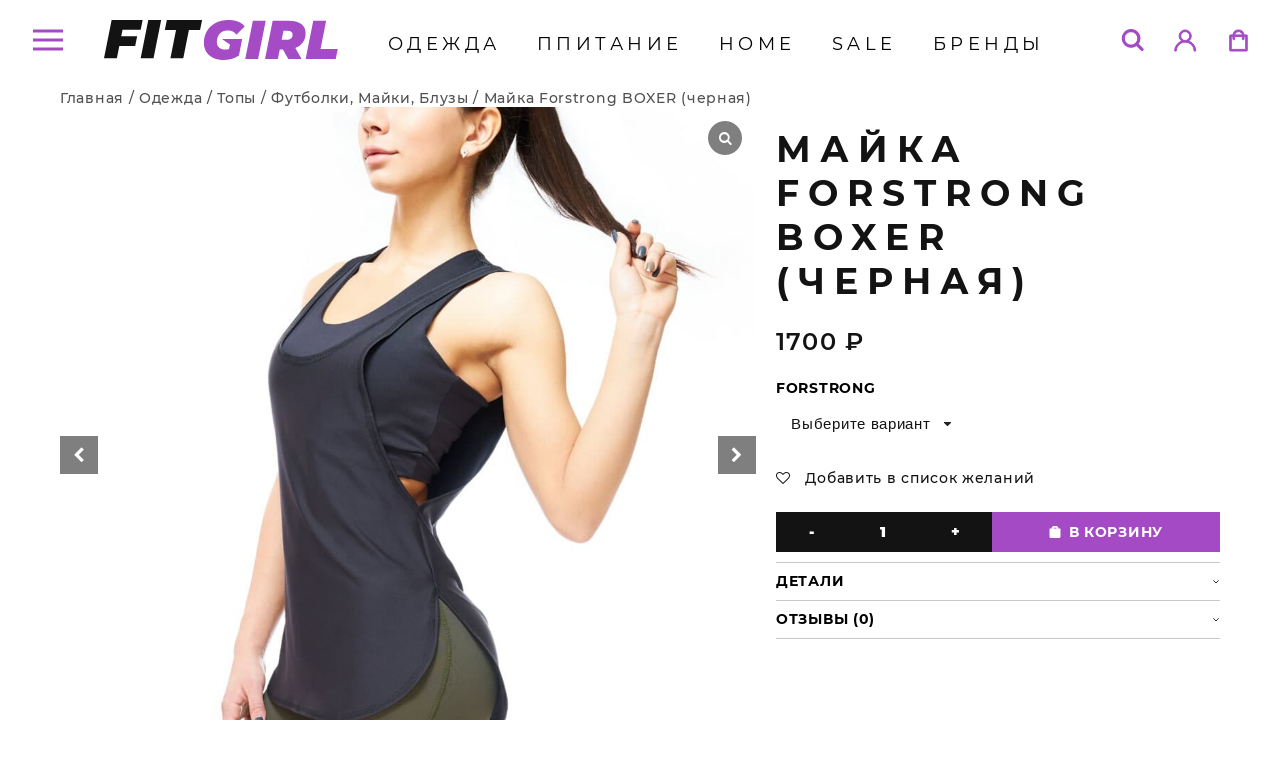

--- FILE ---
content_type: text/html; charset=UTF-8
request_url: https://fitgirl.ru/product/majka-forstrong-boxer-chernaya/
body_size: 20721
content:
<!DOCTYPE html>
<html lang="ru-RU" id="html">
  <head>
    <title>Fit Girl</title>
    <meta charset="utf-8">
    <meta http-equiv="X-UA-Compatible" content="IE=edge">
    <meta name="viewport" content="width=device-width, user-scalable=no, initial-scale=1.0, maximum-scale=1.0, minimum-scale=1.0">
    <meta name="format-detection" content="telephone=no">
    <link rel="shortcut icon" href="/images/favicons/favicon.ico" type="image/x-icon">
    <meta name="msapplication-TileColor" content="#ffffff">
    <meta name="theme-color" content="#ffffff">
    				<script>document.documentElement.className = document.documentElement.className + ' yes-js js_active js'</script>
				<meta name='robots' content='index, follow, max-image-preview:large, max-snippet:-1, max-video-preview:-1' />

	<!-- This site is optimized with the Yoast SEO plugin v18.0 - https://yoast.com/wordpress/plugins/seo/ -->
	<title>Майка Forstrong BOXER (черная) - FitGirl</title>
	<link rel="canonical" href="https://fitgirl.ru/product/majka-forstrong-boxer-chernaya/" />
	<meta property="og:locale" content="ru_RU" />
	<meta property="og:type" content="article" />
	<meta property="og:title" content="Майка Forstrong BOXER (черная) - FitGirl" />
	<meta property="og:url" content="https://fitgirl.ru/product/majka-forstrong-boxer-chernaya/" />
	<meta property="og:site_name" content="FitGirl" />
	<meta property="article:modified_time" content="2024-11-02T09:20:36+00:00" />
	<meta property="og:image" content="https://fitgirl.ru/wp-content/uploads/2022/01/b448bd69b4dd11e7825174d4355e99f8_e927bf4572c211ed836f001a7dda7113.jpg" />
	<meta property="og:image:width" content="1024" />
	<meta property="og:image:height" content="1024" />
	<meta property="og:image:type" content="image/jpeg" />
	<meta name="twitter:card" content="summary_large_image" />
	<script type="application/ld+json" class="yoast-schema-graph">{"@context":"https://schema.org","@graph":[{"@type":"WebSite","@id":"https://fitgirl.ru/#website","url":"https://fitgirl.ru/","name":"FitGirl","description":"Магазин женской одежды для фитнеса и спорта","potentialAction":[{"@type":"SearchAction","target":{"@type":"EntryPoint","urlTemplate":"https://fitgirl.ru/?s={search_term_string}"},"query-input":"required name=search_term_string"}],"inLanguage":"ru-RU"},{"@type":"ImageObject","@id":"https://fitgirl.ru/product/majka-forstrong-boxer-chernaya/#primaryimage","inLanguage":"ru-RU","url":"https://fitgirl.ru/wp-content/uploads/2022/01/b448bd69b4dd11e7825174d4355e99f8_e927bf4572c211ed836f001a7dda7113.jpg","contentUrl":"https://fitgirl.ru/wp-content/uploads/2022/01/b448bd69b4dd11e7825174d4355e99f8_e927bf4572c211ed836f001a7dda7113.jpg","width":1024,"height":1024},{"@type":"WebPage","@id":"https://fitgirl.ru/product/majka-forstrong-boxer-chernaya/#webpage","url":"https://fitgirl.ru/product/majka-forstrong-boxer-chernaya/","name":"Майка Forstrong BOXER (черная) - FitGirl","isPartOf":{"@id":"https://fitgirl.ru/#website"},"primaryImageOfPage":{"@id":"https://fitgirl.ru/product/majka-forstrong-boxer-chernaya/#primaryimage"},"datePublished":"2022-01-18T02:33:12+00:00","dateModified":"2024-11-02T09:20:36+00:00","breadcrumb":{"@id":"https://fitgirl.ru/product/majka-forstrong-boxer-chernaya/#breadcrumb"},"inLanguage":"ru-RU","potentialAction":[{"@type":"ReadAction","target":["https://fitgirl.ru/product/majka-forstrong-boxer-chernaya/"]}]},{"@type":"BreadcrumbList","@id":"https://fitgirl.ru/product/majka-forstrong-boxer-chernaya/#breadcrumb","itemListElement":[{"@type":"ListItem","position":1,"name":"Главная страница","item":"https://fitgirl.ru/"},{"@type":"ListItem","position":2,"name":"Магазин","item":"https://fitgirl.ru/shop/"},{"@type":"ListItem","position":3,"name":"Майка Forstrong BOXER (черная)"}]}]}</script>
	<!-- / Yoast SEO plugin. -->


<link rel='dns-prefetch' href='//code.jquery.com' />
<link rel='dns-prefetch' href='//s.w.org' />
<link rel="alternate" type="application/rss+xml" title="FitGirl &raquo; Лента" href="https://fitgirl.ru/feed/" />
<link rel="alternate" type="application/rss+xml" title="FitGirl &raquo; Лента комментариев" href="https://fitgirl.ru/comments/feed/" />
<link rel="alternate" type="application/rss+xml" title="FitGirl &raquo; Лента комментариев к &laquo;Майка Forstrong BOXER (черная)&raquo;" href="https://fitgirl.ru/product/majka-forstrong-boxer-chernaya/feed/" />
<script>
window._wpemojiSettings = {"baseUrl":"https:\/\/s.w.org\/images\/core\/emoji\/14.0.0\/72x72\/","ext":".png","svgUrl":"https:\/\/s.w.org\/images\/core\/emoji\/14.0.0\/svg\/","svgExt":".svg","source":{"concatemoji":"https:\/\/fitgirl.ru\/wp-includes\/js\/wp-emoji-release.min.js?ver=6.0"}};
/*! This file is auto-generated */
!function(e,a,t){var n,r,o,i=a.createElement("canvas"),p=i.getContext&&i.getContext("2d");function s(e,t){var a=String.fromCharCode,e=(p.clearRect(0,0,i.width,i.height),p.fillText(a.apply(this,e),0,0),i.toDataURL());return p.clearRect(0,0,i.width,i.height),p.fillText(a.apply(this,t),0,0),e===i.toDataURL()}function c(e){var t=a.createElement("script");t.src=e,t.defer=t.type="text/javascript",a.getElementsByTagName("head")[0].appendChild(t)}for(o=Array("flag","emoji"),t.supports={everything:!0,everythingExceptFlag:!0},r=0;r<o.length;r++)t.supports[o[r]]=function(e){if(!p||!p.fillText)return!1;switch(p.textBaseline="top",p.font="600 32px Arial",e){case"flag":return s([127987,65039,8205,9895,65039],[127987,65039,8203,9895,65039])?!1:!s([55356,56826,55356,56819],[55356,56826,8203,55356,56819])&&!s([55356,57332,56128,56423,56128,56418,56128,56421,56128,56430,56128,56423,56128,56447],[55356,57332,8203,56128,56423,8203,56128,56418,8203,56128,56421,8203,56128,56430,8203,56128,56423,8203,56128,56447]);case"emoji":return!s([129777,127995,8205,129778,127999],[129777,127995,8203,129778,127999])}return!1}(o[r]),t.supports.everything=t.supports.everything&&t.supports[o[r]],"flag"!==o[r]&&(t.supports.everythingExceptFlag=t.supports.everythingExceptFlag&&t.supports[o[r]]);t.supports.everythingExceptFlag=t.supports.everythingExceptFlag&&!t.supports.flag,t.DOMReady=!1,t.readyCallback=function(){t.DOMReady=!0},t.supports.everything||(n=function(){t.readyCallback()},a.addEventListener?(a.addEventListener("DOMContentLoaded",n,!1),e.addEventListener("load",n,!1)):(e.attachEvent("onload",n),a.attachEvent("onreadystatechange",function(){"complete"===a.readyState&&t.readyCallback()})),(e=t.source||{}).concatemoji?c(e.concatemoji):e.wpemoji&&e.twemoji&&(c(e.twemoji),c(e.wpemoji)))}(window,document,window._wpemojiSettings);
</script>
<style>
img.wp-smiley,
img.emoji {
	display: inline !important;
	border: none !important;
	box-shadow: none !important;
	height: 1em !important;
	width: 1em !important;
	margin: 0 0.07em !important;
	vertical-align: -0.1em !important;
	background: none !important;
	padding: 0 !important;
}
</style>
	<link rel='stylesheet' id='font-awesome-css'  href='https://fitgirl.ru/wp-content/plugins/woocommerce-ajax-filters/berocket/assets/css/font-awesome.min.css?ver=6.0' media='all' />
<style id='font-awesome-inline-css'>
[data-font="FontAwesome"]:before {font-family: 'FontAwesome' !important;content: attr(data-icon) !important;speak: none !important;font-weight: normal !important;font-variant: normal !important;text-transform: none !important;line-height: 1 !important;font-style: normal !important;-webkit-font-smoothing: antialiased !important;-moz-osx-font-smoothing: grayscale !important;}
</style>
<link rel='stylesheet' id='berocket_aapf_widget-style-css'  href='https://fitgirl.ru/wp-content/plugins/woocommerce-ajax-filters/assets/frontend/css/fullmain.min.css?ver=1.6.1.4' media='all' />
<link rel='stylesheet' id='wp-block-library-css'  href='https://fitgirl.ru/wp-includes/css/dist/block-library/style.min.css?ver=6.0' media='all' />
<link rel='stylesheet' id='wc-blocks-vendors-style-css'  href='https://fitgirl.ru/wp-content/plugins/woocommerce/packages/woocommerce-blocks/build/wc-blocks-vendors-style.css?ver=6.5.2' media='all' />
<link rel='stylesheet' id='wc-blocks-style-css'  href='https://fitgirl.ru/wp-content/plugins/woocommerce/packages/woocommerce-blocks/build/wc-blocks-style.css?ver=6.5.2' media='all' />
<link rel='stylesheet' id='jquery-selectBox-css'  href='https://fitgirl.ru/wp-content/plugins/yith-woocommerce-wishlist/assets/css/jquery.selectBox.css?ver=1.2.0' media='all' />
<link rel='stylesheet' id='yith-wcwl-font-awesome-css'  href='https://fitgirl.ru/wp-content/plugins/yith-woocommerce-wishlist/assets/css/font-awesome.css?ver=4.7.0' media='all' />
<link rel='stylesheet' id='woocommerce_prettyPhoto_css-css'  href='//fitgirl.ru/wp-content/plugins/woocommerce/assets/css/prettyPhoto.css?ver=3.1.6' media='all' />
<link rel='stylesheet' id='yith-wcwl-main-css'  href='https://fitgirl.ru/wp-content/plugins/yith-woocommerce-wishlist/assets/css/style.css?ver=3.5.0' media='all' />
<style id='yith-wcwl-main-inline-css'>
.yith-wcwl-share li a{color: #FFFFFF;}.yith-wcwl-share li a:hover{color: #FFFFFF;}.yith-wcwl-share a.facebook{background: #39599E; background-color: #39599E;}.yith-wcwl-share a.facebook:hover{background: #595A5A; background-color: #595A5A;}.yith-wcwl-share a.twitter{background: #45AFE2; background-color: #45AFE2;}.yith-wcwl-share a.twitter:hover{background: #595A5A; background-color: #595A5A;}.yith-wcwl-share a.pinterest{background: #AB2E31; background-color: #AB2E31;}.yith-wcwl-share a.pinterest:hover{background: #595A5A; background-color: #595A5A;}.yith-wcwl-share a.email{background: #FBB102; background-color: #FBB102;}.yith-wcwl-share a.email:hover{background: #595A5A; background-color: #595A5A;}.yith-wcwl-share a.whatsapp{background: #00A901; background-color: #00A901;}.yith-wcwl-share a.whatsapp:hover{background: #595A5A; background-color: #595A5A;}
</style>
<style id='global-styles-inline-css'>
body{--wp--preset--color--black: #000000;--wp--preset--color--cyan-bluish-gray: #abb8c3;--wp--preset--color--white: #ffffff;--wp--preset--color--pale-pink: #f78da7;--wp--preset--color--vivid-red: #cf2e2e;--wp--preset--color--luminous-vivid-orange: #ff6900;--wp--preset--color--luminous-vivid-amber: #fcb900;--wp--preset--color--light-green-cyan: #7bdcb5;--wp--preset--color--vivid-green-cyan: #00d084;--wp--preset--color--pale-cyan-blue: #8ed1fc;--wp--preset--color--vivid-cyan-blue: #0693e3;--wp--preset--color--vivid-purple: #9b51e0;--wp--preset--gradient--vivid-cyan-blue-to-vivid-purple: linear-gradient(135deg,rgba(6,147,227,1) 0%,rgb(155,81,224) 100%);--wp--preset--gradient--light-green-cyan-to-vivid-green-cyan: linear-gradient(135deg,rgb(122,220,180) 0%,rgb(0,208,130) 100%);--wp--preset--gradient--luminous-vivid-amber-to-luminous-vivid-orange: linear-gradient(135deg,rgba(252,185,0,1) 0%,rgba(255,105,0,1) 100%);--wp--preset--gradient--luminous-vivid-orange-to-vivid-red: linear-gradient(135deg,rgba(255,105,0,1) 0%,rgb(207,46,46) 100%);--wp--preset--gradient--very-light-gray-to-cyan-bluish-gray: linear-gradient(135deg,rgb(238,238,238) 0%,rgb(169,184,195) 100%);--wp--preset--gradient--cool-to-warm-spectrum: linear-gradient(135deg,rgb(74,234,220) 0%,rgb(151,120,209) 20%,rgb(207,42,186) 40%,rgb(238,44,130) 60%,rgb(251,105,98) 80%,rgb(254,248,76) 100%);--wp--preset--gradient--blush-light-purple: linear-gradient(135deg,rgb(255,206,236) 0%,rgb(152,150,240) 100%);--wp--preset--gradient--blush-bordeaux: linear-gradient(135deg,rgb(254,205,165) 0%,rgb(254,45,45) 50%,rgb(107,0,62) 100%);--wp--preset--gradient--luminous-dusk: linear-gradient(135deg,rgb(255,203,112) 0%,rgb(199,81,192) 50%,rgb(65,88,208) 100%);--wp--preset--gradient--pale-ocean: linear-gradient(135deg,rgb(255,245,203) 0%,rgb(182,227,212) 50%,rgb(51,167,181) 100%);--wp--preset--gradient--electric-grass: linear-gradient(135deg,rgb(202,248,128) 0%,rgb(113,206,126) 100%);--wp--preset--gradient--midnight: linear-gradient(135deg,rgb(2,3,129) 0%,rgb(40,116,252) 100%);--wp--preset--duotone--dark-grayscale: url('#wp-duotone-dark-grayscale');--wp--preset--duotone--grayscale: url('#wp-duotone-grayscale');--wp--preset--duotone--purple-yellow: url('#wp-duotone-purple-yellow');--wp--preset--duotone--blue-red: url('#wp-duotone-blue-red');--wp--preset--duotone--midnight: url('#wp-duotone-midnight');--wp--preset--duotone--magenta-yellow: url('#wp-duotone-magenta-yellow');--wp--preset--duotone--purple-green: url('#wp-duotone-purple-green');--wp--preset--duotone--blue-orange: url('#wp-duotone-blue-orange');--wp--preset--font-size--small: 13px;--wp--preset--font-size--medium: 20px;--wp--preset--font-size--large: 36px;--wp--preset--font-size--x-large: 42px;}.has-black-color{color: var(--wp--preset--color--black) !important;}.has-cyan-bluish-gray-color{color: var(--wp--preset--color--cyan-bluish-gray) !important;}.has-white-color{color: var(--wp--preset--color--white) !important;}.has-pale-pink-color{color: var(--wp--preset--color--pale-pink) !important;}.has-vivid-red-color{color: var(--wp--preset--color--vivid-red) !important;}.has-luminous-vivid-orange-color{color: var(--wp--preset--color--luminous-vivid-orange) !important;}.has-luminous-vivid-amber-color{color: var(--wp--preset--color--luminous-vivid-amber) !important;}.has-light-green-cyan-color{color: var(--wp--preset--color--light-green-cyan) !important;}.has-vivid-green-cyan-color{color: var(--wp--preset--color--vivid-green-cyan) !important;}.has-pale-cyan-blue-color{color: var(--wp--preset--color--pale-cyan-blue) !important;}.has-vivid-cyan-blue-color{color: var(--wp--preset--color--vivid-cyan-blue) !important;}.has-vivid-purple-color{color: var(--wp--preset--color--vivid-purple) !important;}.has-black-background-color{background-color: var(--wp--preset--color--black) !important;}.has-cyan-bluish-gray-background-color{background-color: var(--wp--preset--color--cyan-bluish-gray) !important;}.has-white-background-color{background-color: var(--wp--preset--color--white) !important;}.has-pale-pink-background-color{background-color: var(--wp--preset--color--pale-pink) !important;}.has-vivid-red-background-color{background-color: var(--wp--preset--color--vivid-red) !important;}.has-luminous-vivid-orange-background-color{background-color: var(--wp--preset--color--luminous-vivid-orange) !important;}.has-luminous-vivid-amber-background-color{background-color: var(--wp--preset--color--luminous-vivid-amber) !important;}.has-light-green-cyan-background-color{background-color: var(--wp--preset--color--light-green-cyan) !important;}.has-vivid-green-cyan-background-color{background-color: var(--wp--preset--color--vivid-green-cyan) !important;}.has-pale-cyan-blue-background-color{background-color: var(--wp--preset--color--pale-cyan-blue) !important;}.has-vivid-cyan-blue-background-color{background-color: var(--wp--preset--color--vivid-cyan-blue) !important;}.has-vivid-purple-background-color{background-color: var(--wp--preset--color--vivid-purple) !important;}.has-black-border-color{border-color: var(--wp--preset--color--black) !important;}.has-cyan-bluish-gray-border-color{border-color: var(--wp--preset--color--cyan-bluish-gray) !important;}.has-white-border-color{border-color: var(--wp--preset--color--white) !important;}.has-pale-pink-border-color{border-color: var(--wp--preset--color--pale-pink) !important;}.has-vivid-red-border-color{border-color: var(--wp--preset--color--vivid-red) !important;}.has-luminous-vivid-orange-border-color{border-color: var(--wp--preset--color--luminous-vivid-orange) !important;}.has-luminous-vivid-amber-border-color{border-color: var(--wp--preset--color--luminous-vivid-amber) !important;}.has-light-green-cyan-border-color{border-color: var(--wp--preset--color--light-green-cyan) !important;}.has-vivid-green-cyan-border-color{border-color: var(--wp--preset--color--vivid-green-cyan) !important;}.has-pale-cyan-blue-border-color{border-color: var(--wp--preset--color--pale-cyan-blue) !important;}.has-vivid-cyan-blue-border-color{border-color: var(--wp--preset--color--vivid-cyan-blue) !important;}.has-vivid-purple-border-color{border-color: var(--wp--preset--color--vivid-purple) !important;}.has-vivid-cyan-blue-to-vivid-purple-gradient-background{background: var(--wp--preset--gradient--vivid-cyan-blue-to-vivid-purple) !important;}.has-light-green-cyan-to-vivid-green-cyan-gradient-background{background: var(--wp--preset--gradient--light-green-cyan-to-vivid-green-cyan) !important;}.has-luminous-vivid-amber-to-luminous-vivid-orange-gradient-background{background: var(--wp--preset--gradient--luminous-vivid-amber-to-luminous-vivid-orange) !important;}.has-luminous-vivid-orange-to-vivid-red-gradient-background{background: var(--wp--preset--gradient--luminous-vivid-orange-to-vivid-red) !important;}.has-very-light-gray-to-cyan-bluish-gray-gradient-background{background: var(--wp--preset--gradient--very-light-gray-to-cyan-bluish-gray) !important;}.has-cool-to-warm-spectrum-gradient-background{background: var(--wp--preset--gradient--cool-to-warm-spectrum) !important;}.has-blush-light-purple-gradient-background{background: var(--wp--preset--gradient--blush-light-purple) !important;}.has-blush-bordeaux-gradient-background{background: var(--wp--preset--gradient--blush-bordeaux) !important;}.has-luminous-dusk-gradient-background{background: var(--wp--preset--gradient--luminous-dusk) !important;}.has-pale-ocean-gradient-background{background: var(--wp--preset--gradient--pale-ocean) !important;}.has-electric-grass-gradient-background{background: var(--wp--preset--gradient--electric-grass) !important;}.has-midnight-gradient-background{background: var(--wp--preset--gradient--midnight) !important;}.has-small-font-size{font-size: var(--wp--preset--font-size--small) !important;}.has-medium-font-size{font-size: var(--wp--preset--font-size--medium) !important;}.has-large-font-size{font-size: var(--wp--preset--font-size--large) !important;}.has-x-large-font-size{font-size: var(--wp--preset--font-size--x-large) !important;}
</style>
<link rel='stylesheet' id='wcgs_custom-style-css'  href='https://fitgirl.ru/wp-content/plugins/gallery-slider-for-woocommerce/public/css/dynamic.css?ver=all' media='all' />
<style id='wcgs_custom-style-inline-css'>
#wpgs-gallery.woocommerce-product-gallery .gallery-navigation-carousel {
			-ms-flex-order: 2 !important;
			order: 2 !important;
		}
		#wpgs-gallery .wcgs-carousel .slick-arrow {
			font-size: 16px;
		}
		#wpgs-gallery .sp_wgs-icon-left-open.slick-arrow:before, #wpgs-gallery .sp_wgs-icon-right-open.slick-arrow:before {
			font-size: 16px;
			color: #fff;
			line-height: unset;
		
		}
		#wpgs-gallery .sp_wgs-icon-left-open.slick-arrow, #wpgs-gallery .sp_wgs-icon-right-open.slick-arrow{
			background-color: rgba(0, 0, 0, .5);
		}
		#wpgs-gallery .sp_wgs-icon-left-open.slick-arrow:hover, #wpgs-gallery .sp_wgs-icon-right-open.slick-arrow:hover {
			background-color: rgba(0, 0, 0, .85);
		}
		#wpgs-gallery .sp_wgs-icon-left-open.slick-arrow:hover::before, #wpgs-gallery .sp_wgs-icon-right-open.slick-arrow:hover::before{
            color: #fff;
		}
		#wpgs-gallery .slick-arrow-next.slick-arrow::before {
			content: "\f105";
		}
		#wpgs-gallery .slick-dots li button {
			background-color: rgba(115, 119, 121, 0.5);
		}
		#wpgs-gallery .slick-dots li.slick-active button {
			background-color: rgba(115, 119, 121, 0.8);
		}
		#wpgs-gallery .wcgs-lightbox a {
			color: #fff;
			background-color: rgba(0, 0, 0, 0.5);
			font-size: px;
		}
		#wpgs-gallery .wcgs-lightbox a:hover {
			color: #fff;
			background-color: rgba(0, 0, 0, 0.8);
		}
		#wpgs-gallery .sp_wgs_thumb_nav.slick-arrow {
			background-color: rgba(0, 0, 0, 0.5);
		}
		#wpgs-gallery .sp_wgs_thumb_nav.slick-arrow:before{
			font-size: 12px;
			color: #fff;
		}
		#wpgs-gallery .sp_wgs_thumb_nav.slick-arrow:hover {
			background-color: rgba(0, 0, 0, 0.8);
		}
		#wpgs-gallery .sp_wgs_thumb_nav.slick-arrow:hover::before{
			color: #fff;
		}
		#wpgs-gallery .gallery-navigation-carousel {
			margin-top: 6px;
		}
		#wpgs-gallery .gallery-navigation-carousel .slick-slide {
			margin: 0 3px;
		}
		#wpgs-gallery .gallery-navigation-carousel .slick-list {
			margin-left: -3px;
		}
		#wpgs-gallery[dir="rtl"] .gallery-navigation-carousel .slick-list {
			margin-left: auto;
			margin-right: -3px;
		}
		#wpgs-gallery .gallery-navigation-carousel.vertical .slick-slide {
			margin: 3px 0;
		}
		#wpgs-gallery .gallery-navigation-carousel.vertical .slick-list {
			margin: 0 0 -3px;
		}
		#wpgs-gallery .slick-slide.wcgs-thumb.slick-current.wcgs-thumb img {
			border-color: #5EABC1;
		}
		#wpgs-gallery .slick-slide.wcgs-thumb.slick-current.wcgs-thumb:hover img {
			border-color: #5EABC1;
		}
		#wpgs-gallery .slick-slide.wcgs-thumb:hover img {
			border-color: #5EABC1;
		}
		#wpgs-gallery .slick-slide.wcgs-thumb img {
			border: 1px solid #dddddd;
		}
		#wpgs-gallery {
			margin-bottom: 30px;
		}
		#wpgs-gallery .gallery-navigation-carousel.vertical .wcgs-thumb {
			padding: 0 3px;
		}
		.fancybox-caption__body {
			color: #ffffff;
			font-size: 14px;
		}
		.fancybox-bg {
			background: #1e1e1e !important;
		}
</style>
<link rel='stylesheet' id='premmerce_search_css-css'  href='https://fitgirl.ru/wp-content/plugins/premmerce-search/assets/frontend/css/autocomplete.css?ver=6.0' media='all' />
<link rel='stylesheet' id='photoswipe-css'  href='https://fitgirl.ru/wp-content/plugins/woocommerce/assets/css/photoswipe/photoswipe.min.css?ver=6.1.2' media='all' />
<link rel='stylesheet' id='photoswipe-default-skin-css'  href='https://fitgirl.ru/wp-content/plugins/woocommerce/assets/css/photoswipe/default-skin/default-skin.min.css?ver=6.1.2' media='all' />
<style id='woocommerce-inline-inline-css'>
.woocommerce form .form-row .required { visibility: visible; }
</style>
<link rel='stylesheet' id='ywgc-frontend-css'  href='https://fitgirl.ru/wp-content/plugins/yith-woocommerce-gift-cards/assets/css/ywgc-frontend.css?ver=2.6.0' media='all' />
<style id='ywgc-frontend-inline-css'>

                    .ywgc_apply_gift_card_button{
                        background-color:#448a85 !important;
                        color:#ffffff!important;
                    }
                    .ywgc_apply_gift_card_button:hover{
                        background-color:#4ac4aa!important;
                        color:#ffffff!important;
                    }
                    .ywgc_enter_code{
                        background-color:#ffffff;
                        color:#000000;
                    }
                    .ywgc_enter_code:hover{
                        background-color:#ffffff;
                        color: #000000;
                    }
                    .gift-cards-list button{
                        border: 1px solid #000000;
                    }
                    .selected_image_parent{
                        border: 2px dashed #000000 !important;
                    }
                    .ywgc-preset-image.selected_image_parent:after{
                        background-color: #000000;
                    }
                    .ywgc-predefined-amount-button.selected_button{
                        background-color: #000000;
                    }
                    .ywgc-on-sale-text{
                        color:#000000;
                    }
                    .ywgc-choose-image.ywgc-choose-template:hover{
                        background: rgba(0, 0, 0, 0.9);
                    }
                    .ywgc-choose-image.ywgc-choose-template{
                        background: rgba(0, 0, 0, 0.8);
                    }
                    .ui-datepicker a.ui-state-active, .ui-datepicker a.ui-state-hover {
                        background:#000000 !important;
                        color: white;
                    }
                    .ywgc-form-preview-separator{
                        background-color: #000000;
                    }
                    .ywgc-form-preview-amount{
                        color: #000000;
                    }
                    #ywgc-manual-amount{
                        border: 1px solid #000000;
                    }
                    .ywgc-template-categories a:hover, 
                    .ywgc-template-categories a.ywgc-category-selected{
                        color: #000000;
                    }
                    .ywgc-design-list-modal .ywgc-preset-image:before {
                        background-color: #000000;
                    }
                    .ywgc-custom-upload-container-modal .ywgc-custom-design-modal-preview-close {
                        background-color: #000000;
                    }

                
           
</style>
<link rel='stylesheet' id='jquery-ui-css-css'  href='//code.jquery.com/ui/1.11.4/themes/smoothness/jquery-ui.css?ver=1' media='all' />
<link rel='stylesheet' id='dashicons-css'  href='https://fitgirl.ru/wp-includes/css/dashicons.min.css?ver=6.0' media='all' />
<style id='dashicons-inline-css'>
[data-font="Dashicons"]:before {font-family: 'Dashicons' !important;content: attr(data-icon) !important;speak: none !important;font-weight: normal !important;font-variant: normal !important;text-transform: none !important;line-height: 1 !important;font-style: normal !important;-webkit-font-smoothing: antialiased !important;-moz-osx-font-smoothing: grayscale !important;}
</style>
<link rel='stylesheet' id='fitgirl-style-css'  href='https://fitgirl.ru/wp-content/themes/fit/style.css?ver=1.0.0' media='all' />
<link rel='stylesheet' id='remodal-style-css'  href='https://fitgirl.ru/wp-content/themes/fit/assets/css/remodal.css?ver=6.0' media='all' />
<link rel='stylesheet' id='remodal-default-theme-style-css'  href='https://fitgirl.ru/wp-content/themes/fit/assets/css/remodal-default-theme.css?ver=6.0' media='all' />
<link rel='stylesheet' id='aos-style-css'  href='https://fitgirl.ru/wp-content/themes/fit/assets/css/aos.css?ver=6.0' media='all' />
<link rel='stylesheet' id='slick-css-css'  href='https://fitgirl.ru/wp-content/themes/fit/assets/css/slick.css?ver=6.0' media='all' />
<link rel='stylesheet' id='slick-theme-css'  href='https://fitgirl.ru/wp-content/themes/fit/assets/css/slick-theme.css?ver=6.0' media='all' />
<link rel='stylesheet' id='fitgirl-main-css-css'  href='https://fitgirl.ru/wp-content/themes/fit/assets/css/main.min.css?ver=6.0' media='all' />
<link rel='stylesheet' id='fitgirl-catalog-style-css'  href='https://fitgirl.ru/wp-content/themes/fit/assets/css/catalog.css?ver=6.0' media='all' />
<link rel='stylesheet' id='fitgirl-new-style-css'  href='https://fitgirl.ru/wp-content/themes/fit/assets/css/new.css?ver=6.0' media='all' />
<link rel='stylesheet' id='fitgirl-media-style-css'  href='https://fitgirl.ru/wp-content/themes/fit/assets/css/media.css?ver=6.0' media='all' />
<link rel='stylesheet' id='fitgirl-woocommerce-style-css'  href='https://fitgirl.ru/wp-content/themes/fit/woocommerce.css?ver=1.0.0' media='all' />
<style id='fitgirl-woocommerce-style-inline-css'>
@font-face {
			font-family: "star";
			src: url("https://fitgirl.ru/wp-content/plugins/woocommerce/assets/fonts/star.eot");
			src: url("https://fitgirl.ru/wp-content/plugins/woocommerce/assets/fonts/star.eot?#iefix") format("embedded-opentype"),
				url("https://fitgirl.ru/wp-content/plugins/woocommerce/assets/fonts/star.woff") format("woff"),
				url("https://fitgirl.ru/wp-content/plugins/woocommerce/assets/fonts/star.ttf") format("truetype"),
				url("https://fitgirl.ru/wp-content/plugins/woocommerce/assets/fonts/star.svg#star") format("svg");
			font-weight: normal;
			font-style: normal;
		}
</style>
<link rel='stylesheet' id='newsletter-css'  href='https://fitgirl.ru/wp-content/plugins/newsletter/style.css?ver=8.0.3' media='all' />
<link rel='stylesheet' id='sp_wcgs-fontello-fontende-icons-css'  href='https://fitgirl.ru/wp-content/plugins/gallery-slider-for-woocommerce/public/css/fontello.min.css?ver=1.1.19' media='all' />
<link rel='stylesheet' id='wcgs-slick-css-css'  href='https://fitgirl.ru/wp-content/plugins/gallery-slider-for-woocommerce/public/css/slick.min.css?ver=1.1.19' media='all' />
<link rel='stylesheet' id='wcgs-fancybox-css'  href='https://fitgirl.ru/wp-content/plugins/gallery-slider-for-woocommerce/public/css/jquery.fancybox.min.css?ver=1.1.19' media='all' />
<link rel='stylesheet' id='woo-gallery-slider-css'  href='https://fitgirl.ru/wp-content/plugins/gallery-slider-for-woocommerce/public/css/woo-gallery-slider-public.css?ver=1.1.19' media='all' />
<script src='https://fitgirl.ru/wp-includes/js/jquery/jquery.min.js?ver=3.6.0' id='jquery-core-js'></script>
<script src='https://fitgirl.ru/wp-includes/js/jquery/jquery-migrate.min.js?ver=3.3.2' id='jquery-migrate-js'></script>
<script src='https://fitgirl.ru/wp-includes/js/jquery/ui/core.min.js?ver=1.13.1' id='jquery-ui-core-js'></script>
<script src='https://fitgirl.ru/wp-includes/js/jquery/ui/menu.min.js?ver=1.13.1' id='jquery-ui-menu-js'></script>
<script src='https://fitgirl.ru/wp-includes/js/dist/vendor/regenerator-runtime.min.js?ver=0.13.9' id='regenerator-runtime-js'></script>
<script src='https://fitgirl.ru/wp-includes/js/dist/vendor/wp-polyfill.min.js?ver=3.15.0' id='wp-polyfill-js'></script>
<script src='https://fitgirl.ru/wp-includes/js/dist/dom-ready.min.js?ver=d996b53411d1533a84951212ab6ac4ff' id='wp-dom-ready-js'></script>
<script src='https://fitgirl.ru/wp-includes/js/dist/hooks.min.js?ver=c6d64f2cb8f5c6bb49caca37f8828ce3' id='wp-hooks-js'></script>
<script src='https://fitgirl.ru/wp-includes/js/dist/i18n.min.js?ver=ebee46757c6a411e38fd079a7ac71d94' id='wp-i18n-js'></script>
<script id='wp-i18n-js-after'>
wp.i18n.setLocaleData( { 'text direction\u0004ltr': [ 'ltr' ] } );
</script>
<script id='wp-a11y-js-translations'>
( function( domain, translations ) {
	var localeData = translations.locale_data[ domain ] || translations.locale_data.messages;
	localeData[""].domain = domain;
	wp.i18n.setLocaleData( localeData, domain );
} )( "default", {"translation-revision-date":"2022-07-04 13:07:36+0000","generator":"GlotPress\/4.0.0-alpha.1","domain":"messages","locale_data":{"messages":{"":{"domain":"messages","plural-forms":"nplurals=3; plural=(n % 10 == 1 && n % 100 != 11) ? 0 : ((n % 10 >= 2 && n % 10 <= 4 && (n % 100 < 12 || n % 100 > 14)) ? 1 : 2);","lang":"ru"},"Notifications":["\u0423\u0432\u0435\u0434\u043e\u043c\u043b\u0435\u043d\u0438\u044f"]}},"comment":{"reference":"wp-includes\/js\/dist\/a11y.js"}} );
</script>
<script src='https://fitgirl.ru/wp-includes/js/dist/a11y.min.js?ver=a38319d7ba46c6e60f7f9d4c371222c5' id='wp-a11y-js'></script>
<script id='jquery-ui-autocomplete-js-extra'>
var uiAutocompleteL10n = {"noResults":"\u0420\u0435\u0437\u0443\u043b\u044c\u0442\u0430\u0442\u043e\u0432 \u043d\u0435 \u043d\u0430\u0439\u0434\u0435\u043d\u043e.","oneResult":"\u041d\u0430\u0439\u0434\u0435\u043d 1 \u0440\u0435\u0437\u0443\u043b\u044c\u0442\u0430\u0442. \u0414\u043b\u044f \u043f\u0435\u0440\u0435\u043c\u0435\u0449\u0435\u043d\u0438\u044f \u0438\u0441\u043f\u043e\u043b\u044c\u0437\u0443\u0439\u0442\u0435 \u043a\u043b\u0430\u0432\u0438\u0448\u0438 \u0432\u0432\u0435\u0440\u0445\/\u0432\u043d\u0438\u0437.","manyResults":"\u041d\u0430\u0439\u0434\u0435\u043d\u043e \u0440\u0435\u0437\u0443\u043b\u044c\u0442\u0430\u0442\u043e\u0432: %d. \u0414\u043b\u044f \u043f\u0435\u0440\u0435\u043c\u0435\u0449\u0435\u043d\u0438\u044f \u0438\u0441\u043f\u043e\u043b\u044c\u0437\u0443\u0439\u0442\u0435 \u043a\u043b\u0430\u0432\u0438\u0448\u0438 \u0432\u0432\u0435\u0440\u0445\/\u0432\u043d\u0438\u0437.","itemSelected":"\u041e\u0431\u044a\u0435\u043a\u0442 \u0432\u044b\u0431\u0440\u0430\u043d."};
</script>
<script src='https://fitgirl.ru/wp-includes/js/jquery/ui/autocomplete.min.js?ver=1.13.1' id='jquery-ui-autocomplete-js'></script>
<script id='premmerce_search-js-extra'>
var premmerceSearch = {"url":"https:\/\/fitgirl.ru\/wp-json\/premmerce-search\/v1\/search","minLength":"3","searchField":"","forceProductSearch":"","showAllMessage":"\u0412\u0441\u0435 \u0440\u0435\u0437\u0443\u043b\u044c\u0442\u0430\u0442\u044b \u043f\u043e\u0438\u0441\u043a\u0430","nonce":"af546e121b"};
</script>
<script src='https://fitgirl.ru/wp-content/plugins/premmerce-search/assets/frontend/js/autocomplete.js?ver=6.0' id='premmerce_search-js'></script>
<script src='https://fitgirl.ru/wp-content/themes/fit/assets/js/remodal.min.js?ver=6.0' id='remodal-js-js'></script>
<script src='https://fitgirl.ru/wp-content/themes/fit/assets/js/aos.js?ver=6.0' id='aos-js-js'></script>
<script src='https://fitgirl.ru/wp-content/themes/fit/assets/js/jquery.mousewheel-3.0.6.min.js?ver=6.0' id='jquery-mousewheel-min-js'></script>
<script src='https://fitgirl.ru/wp-content/themes/fit/assets/js/jquery.nicescroll.min.js?ver=6.0' id='jquery-nicescroll-js'></script>
<script src='https://fitgirl.ru/wp-content/themes/fit/assets/js/slick.min.js?ver=6.0' id='slick-js-js'></script>
<script id='fitgirl-js-js-extra'>
var ajaxconf = {"url":"https:\/\/fitgirl.ru\/wp-admin\/admin-ajax.php","nonce":"576d2788d8"};
</script>
<script src='https://fitgirl.ru/wp-content/themes/fit/assets/js/script.js?ver=6.0' id='fitgirl-js-js'></script>
<link rel="https://api.w.org/" href="https://fitgirl.ru/wp-json/" /><link rel="alternate" type="application/json" href="https://fitgirl.ru/wp-json/wp/v2/product/432" /><link rel="EditURI" type="application/rsd+xml" title="RSD" href="https://fitgirl.ru/xmlrpc.php?rsd" />
<link rel="wlwmanifest" type="application/wlwmanifest+xml" href="https://fitgirl.ru/wp-includes/wlwmanifest.xml" /> 
<meta name="generator" content="WordPress 6.0" />
<meta name="generator" content="WooCommerce 6.1.2" />
<link rel='shortlink' href='https://fitgirl.ru/?p=432' />
<link rel="alternate" type="application/json+oembed" href="https://fitgirl.ru/wp-json/oembed/1.0/embed?url=https%3A%2F%2Ffitgirl.ru%2Fproduct%2Fmajka-forstrong-boxer-chernaya%2F" />
<link rel="alternate" type="text/xml+oembed" href="https://fitgirl.ru/wp-json/oembed/1.0/embed?url=https%3A%2F%2Ffitgirl.ru%2Fproduct%2Fmajka-forstrong-boxer-chernaya%2F&#038;format=xml" />
<style></style>	<noscript><style>.woocommerce-product-gallery{ opacity: 1 !important; }</style></noscript>
	<link rel="icon" href="https://fitgirl.ru/wp-content/uploads/2021/12/cropped-favicon-32x32.png" sizes="32x32" />
<link rel="icon" href="https://fitgirl.ru/wp-content/uploads/2021/12/cropped-favicon-192x192.png" sizes="192x192" />
<link rel="apple-touch-icon" href="https://fitgirl.ru/wp-content/uploads/2021/12/cropped-favicon-180x180.png" />
<meta name="msapplication-TileImage" content="https://fitgirl.ru/wp-content/uploads/2021/12/cropped-favicon-270x270.png" />
  </head>
  <body class="product-template-default single single-product postid-432 theme-fit woocommerce woocommerce-page woocommerce-no-js woocommerce-active wcgs-gallery-slider">
  <svg xmlns="http://www.w3.org/2000/svg" viewBox="0 0 0 0" width="0" height="0" focusable="false" role="none" style="visibility: hidden; position: absolute; left: -9999px; overflow: hidden;" ><defs><filter id="wp-duotone-dark-grayscale"><feColorMatrix color-interpolation-filters="sRGB" type="matrix" values=" .299 .587 .114 0 0 .299 .587 .114 0 0 .299 .587 .114 0 0 .299 .587 .114 0 0 " /><feComponentTransfer color-interpolation-filters="sRGB" ><feFuncR type="table" tableValues="0 0.49803921568627" /><feFuncG type="table" tableValues="0 0.49803921568627" /><feFuncB type="table" tableValues="0 0.49803921568627" /><feFuncA type="table" tableValues="1 1" /></feComponentTransfer><feComposite in2="SourceGraphic" operator="in" /></filter></defs></svg><svg xmlns="http://www.w3.org/2000/svg" viewBox="0 0 0 0" width="0" height="0" focusable="false" role="none" style="visibility: hidden; position: absolute; left: -9999px; overflow: hidden;" ><defs><filter id="wp-duotone-grayscale"><feColorMatrix color-interpolation-filters="sRGB" type="matrix" values=" .299 .587 .114 0 0 .299 .587 .114 0 0 .299 .587 .114 0 0 .299 .587 .114 0 0 " /><feComponentTransfer color-interpolation-filters="sRGB" ><feFuncR type="table" tableValues="0 1" /><feFuncG type="table" tableValues="0 1" /><feFuncB type="table" tableValues="0 1" /><feFuncA type="table" tableValues="1 1" /></feComponentTransfer><feComposite in2="SourceGraphic" operator="in" /></filter></defs></svg><svg xmlns="http://www.w3.org/2000/svg" viewBox="0 0 0 0" width="0" height="0" focusable="false" role="none" style="visibility: hidden; position: absolute; left: -9999px; overflow: hidden;" ><defs><filter id="wp-duotone-purple-yellow"><feColorMatrix color-interpolation-filters="sRGB" type="matrix" values=" .299 .587 .114 0 0 .299 .587 .114 0 0 .299 .587 .114 0 0 .299 .587 .114 0 0 " /><feComponentTransfer color-interpolation-filters="sRGB" ><feFuncR type="table" tableValues="0.54901960784314 0.98823529411765" /><feFuncG type="table" tableValues="0 1" /><feFuncB type="table" tableValues="0.71764705882353 0.25490196078431" /><feFuncA type="table" tableValues="1 1" /></feComponentTransfer><feComposite in2="SourceGraphic" operator="in" /></filter></defs></svg><svg xmlns="http://www.w3.org/2000/svg" viewBox="0 0 0 0" width="0" height="0" focusable="false" role="none" style="visibility: hidden; position: absolute; left: -9999px; overflow: hidden;" ><defs><filter id="wp-duotone-blue-red"><feColorMatrix color-interpolation-filters="sRGB" type="matrix" values=" .299 .587 .114 0 0 .299 .587 .114 0 0 .299 .587 .114 0 0 .299 .587 .114 0 0 " /><feComponentTransfer color-interpolation-filters="sRGB" ><feFuncR type="table" tableValues="0 1" /><feFuncG type="table" tableValues="0 0.27843137254902" /><feFuncB type="table" tableValues="0.5921568627451 0.27843137254902" /><feFuncA type="table" tableValues="1 1" /></feComponentTransfer><feComposite in2="SourceGraphic" operator="in" /></filter></defs></svg><svg xmlns="http://www.w3.org/2000/svg" viewBox="0 0 0 0" width="0" height="0" focusable="false" role="none" style="visibility: hidden; position: absolute; left: -9999px; overflow: hidden;" ><defs><filter id="wp-duotone-midnight"><feColorMatrix color-interpolation-filters="sRGB" type="matrix" values=" .299 .587 .114 0 0 .299 .587 .114 0 0 .299 .587 .114 0 0 .299 .587 .114 0 0 " /><feComponentTransfer color-interpolation-filters="sRGB" ><feFuncR type="table" tableValues="0 0" /><feFuncG type="table" tableValues="0 0.64705882352941" /><feFuncB type="table" tableValues="0 1" /><feFuncA type="table" tableValues="1 1" /></feComponentTransfer><feComposite in2="SourceGraphic" operator="in" /></filter></defs></svg><svg xmlns="http://www.w3.org/2000/svg" viewBox="0 0 0 0" width="0" height="0" focusable="false" role="none" style="visibility: hidden; position: absolute; left: -9999px; overflow: hidden;" ><defs><filter id="wp-duotone-magenta-yellow"><feColorMatrix color-interpolation-filters="sRGB" type="matrix" values=" .299 .587 .114 0 0 .299 .587 .114 0 0 .299 .587 .114 0 0 .299 .587 .114 0 0 " /><feComponentTransfer color-interpolation-filters="sRGB" ><feFuncR type="table" tableValues="0.78039215686275 1" /><feFuncG type="table" tableValues="0 0.94901960784314" /><feFuncB type="table" tableValues="0.35294117647059 0.47058823529412" /><feFuncA type="table" tableValues="1 1" /></feComponentTransfer><feComposite in2="SourceGraphic" operator="in" /></filter></defs></svg><svg xmlns="http://www.w3.org/2000/svg" viewBox="0 0 0 0" width="0" height="0" focusable="false" role="none" style="visibility: hidden; position: absolute; left: -9999px; overflow: hidden;" ><defs><filter id="wp-duotone-purple-green"><feColorMatrix color-interpolation-filters="sRGB" type="matrix" values=" .299 .587 .114 0 0 .299 .587 .114 0 0 .299 .587 .114 0 0 .299 .587 .114 0 0 " /><feComponentTransfer color-interpolation-filters="sRGB" ><feFuncR type="table" tableValues="0.65098039215686 0.40392156862745" /><feFuncG type="table" tableValues="0 1" /><feFuncB type="table" tableValues="0.44705882352941 0.4" /><feFuncA type="table" tableValues="1 1" /></feComponentTransfer><feComposite in2="SourceGraphic" operator="in" /></filter></defs></svg><svg xmlns="http://www.w3.org/2000/svg" viewBox="0 0 0 0" width="0" height="0" focusable="false" role="none" style="visibility: hidden; position: absolute; left: -9999px; overflow: hidden;" ><defs><filter id="wp-duotone-blue-orange"><feColorMatrix color-interpolation-filters="sRGB" type="matrix" values=" .299 .587 .114 0 0 .299 .587 .114 0 0 .299 .587 .114 0 0 .299 .587 .114 0 0 " /><feComponentTransfer color-interpolation-filters="sRGB" ><feFuncR type="table" tableValues="0.098039215686275 1" /><feFuncG type="table" tableValues="0 0.66274509803922" /><feFuncB type="table" tableValues="0.84705882352941 0.41960784313725" /><feFuncA type="table" tableValues="1 1" /></feComponentTransfer><feComposite in2="SourceGraphic" operator="in" /></filter></defs></svg>    <div class="wrapper">

      <div class="menu-panel">
    <div class="menu-panel__dropdown open">
        <div class="menu-panel__title">Каталог</div>
        <div class="menu-panel__list">
            <div class="menu-item"><img class="menu-item__icon" src="/images/icons/star.svg"><a class="menu-item__link" href="/wishlist">Избранное</a></div>
                                                                                        <div class="menu-item"><a class="menu-item__link" href="https://fitgirl.ru/shop-category/odezhda/">Одежда</a></div>
                                            <div class="menu-item"><a class="menu-item__link" href="https://fitgirl.ru/shop-category/nutrition/">ППитание</a></div>
                                            <div class="menu-item"><a class="menu-item__link" href="https://fitgirl.ru/shop-category/aksessuary/">Home</a></div>
                                                    <div class="menu-item"><a class="menu-item__link" href="/sale">Sale</a></div>
                <div class="menu-item"><a class="menu-item__link" href="/brands">Бренды</a></div>
                    </div>
    </div>
</div>
            
      <!-- шапка -->
      <header class="header-section">
        <div class="header">
          <div class="container">
            <div class="header__content">
              <div class="header__brand">
                <div class="menu-toggler"></div><a class="logo" href="/"></a>
              </div>
              <div class="header__menu header-menu">
                  <div class="header-menu__container">

                                                                  <div class="header-menu__li header-menu__parent">
                          <a class="header-menu__link header-menu__dropdown"  href="https://fitgirl.ru/shop-category/odezhda/">Одежда</a>
                          <div class="header-menu__submenu-wrapper">
                              <div class='header-menu__child'></div><div class='header-menu__child'><div class='header-menu__li'><a class='header-menu__link' href='https://fitgirl.ru/shop-category/odezhda/kombinezony/'>Комбинезоны</a></div><div class='header-menu__li'><a class='header-menu__link' href='https://fitgirl.ru/shop-category/odezhda/plate/'>Платье</a></div><div class='header-menu__li'><a class='header-menu__link' href='https://fitgirl.ru/shop-category/odezhda/%d1%85%d0%b0%d0%bb%d0%b0%d1%82%d1%8b-%d0%bf%d0%b8%d0%b6%d0%b0%d0%bc%d1%8b/'>Халаты, Пижамы</a></div><div class='header-menu__li'><a class='header-menu__link' href='https://fitgirl.ru/shop-category/odezhda/komplekty/'>Комплекты</a></div><div class='header-menu__li'><a class='header-menu__link' href='https://fitgirl.ru/shop-category/odezhda/losiny-legginsy-kapri/'>Лосины, Леггинсы, Капри</a></div><div class='header-menu__li'><a class='header-menu__link' href='https://fitgirl.ru/shop-category/odezhda/losiny-legginsy-kapri/push-up/'>Push-UP</a></div></div><div class='header-menu__child'><div class='header-menu__li'><a class='header-menu__link' href='https://fitgirl.ru/shop-category/odezhda/bodi/'>Боди и Купальники</a></div><div class='header-menu__li'><a class='header-menu__link' href='https://fitgirl.ru/shop-category/odezhda/topy/'>Топы</a></div><div class='header-menu__li'><a class='header-menu__link' href='https://fitgirl.ru/shop-category/odezhda/topy/futbolki-majki/'>Футболки, Майки, Блузы</a></div><div class='header-menu__li'><a class='header-menu__link' href='https://fitgirl.ru/shop-category/odezhda/shorty/'>Шорты, Юбки</a></div></div><div class='header-menu__child'><div class='header-menu__li'><a class='header-menu__link' href='https://fitgirl.ru/shop-category/odezhda/shtany/'>Штаны</a></div><div class='header-menu__li'><a class='header-menu__link' href='https://fitgirl.ru/shop-category/odezhda/shapki/'>Шапки и Носки</a></div><div class='header-menu__li'><a class='header-menu__link' href='https://fitgirl.ru/shop-category/odezhda/bolero/'>Рашгарды, Болеро, Комбинезоны</a></div><div class='header-menu__li'><a class='header-menu__link' href='https://fitgirl.ru/shop-category/odezhda/kofty/'>Кофты, Свитшоты</a></div></div>                              <!-- <div class="header-menu__submenu-right_panel"> -->
                                                              <!-- </div> -->
                          </div>
                      </div>
                                              <div class="header-menu__li header-menu__parent">
                          <a class="header-menu__link header-menu__dropdown"  href="https://fitgirl.ru/shop-category/nutrition/">ППитание</a>
                          <div class="header-menu__submenu-wrapper">
                                                            <!-- <div class="header-menu__submenu-right_panel"> -->
                                                              <!-- </div> -->
                          </div>
                      </div>
                                              <div class="header-menu__li header-menu__parent">
                          <a class="header-menu__link header-menu__dropdown"  href="https://fitgirl.ru/shop-category/aksessuary/">Home</a>
                          <div class="header-menu__submenu-wrapper">
                              <div class='header-menu__child'></div><div class='header-menu__child'><div class='header-menu__li'><a class='header-menu__link' href='https://fitgirl.ru/shop-category/aksessuary/gimnastika/'>Гимнастика</a></div><div class='header-menu__li'><a class='header-menu__link' href='https://fitgirl.ru/shop-category/aksessuary/joga-i-pilates/'>Йога и пилатес</a></div><div class='header-menu__li'><a class='header-menu__link' href='https://fitgirl.ru/shop-category/aksessuary/ekipirovka-dlya-zala/'>Экипировка для зала</a></div><div class='header-menu__li'><a class='header-menu__link' href='https://fitgirl.ru/shop-category/aksessuary/sportivnye-sumki/'>Спортивные сумки</a></div></div><div class='header-menu__child'><div class='header-menu__li'><a class='header-menu__link' href='https://fitgirl.ru/shop-category/aksessuary/%d0%be%d0%b1%d1%83%d0%b2%d1%8c/'>Обувь</a></div><div class='header-menu__li'><a class='header-menu__link' href='https://fitgirl.ru/shop-category/aksessuary/perchatki-i-lyamki/'>Перчатки и лямки</a></div><div class='header-menu__li'><a class='header-menu__link' href='https://fitgirl.ru/shop-category/aksessuary/%d0%bf%d0%b5%d1%80%d1%87%d0%b0%d1%82%d0%ba%d0%b8-%d0%b8-%d0%bb%d1%8f%d0%bc%d0%ba%d0%b8-2/'>Перчатки и Лямки (2)</a></div><div class='header-menu__li'><a class='header-menu__link' href='https://fitgirl.ru/shop-category/aksessuary/%d0%b1%d1%83%d1%82%d1%8b%d0%bb%d0%ba%d0%b8-%d0%b8-%d1%88%d0%b5%d0%b9%d0%ba%d0%b5%d1%80%d1%8b-2/'>Бутылки и Шейкеры (2)</a></div><div class='header-menu__li'><a class='header-menu__link' href='https://fitgirl.ru/shop-category/aksessuary/%d0%ba%d0%be%d0%b2%d1%80%d0%b8%d0%ba%d0%b8-%d0%b8-%d0%bc%d0%b0%d1%82%d1%8b-2/'>Коврики и Маты (2)</a></div><div class='header-menu__li'><a class='header-menu__link' href='https://fitgirl.ru/shop-category/aksessuary/%d1%81%d0%bf%d0%be%d1%80%d1%82%d0%b8%d0%b2%d0%bd%d1%8b%d0%b5-%d1%81%d1%83%d0%bc%d0%ba%d0%b8-2/'>Спортивные сумки (2)</a></div><div class='header-menu__li'><a class='header-menu__link' href='https://fitgirl.ru/shop-category/aksessuary/butylki-i-shejkery/'>Бутылки и шейкеры</a></div><div class='header-menu__li'><a class='header-menu__link' href='https://fitgirl.ru/shop-category/aksessuary/fitnes-rezinki-i-lenty/'>Фитнес резинки и Ленты</a></div><div class='header-menu__li'><a class='header-menu__link' href='https://fitgirl.ru/shop-category/aksessuary/%d0%ba%d0%be%d0%bd%d1%82%d0%b5%d0%b9%d0%bd%d0%b5%d1%80%d1%8b-%d0%b8-%d1%82%d0%b0%d0%b1%d0%bb%d0%b5%d1%82%d0%bd%d0%b8%d1%86%d1%8b-2/'>Контейнеры и Таблетницы (2)</a></div><div class='header-menu__li'><a class='header-menu__link' href='https://fitgirl.ru/shop-category/aksessuary/%d0%bc%d0%b0%d0%b3%d0%bd%d0%b5%d0%b7%d0%b8%d1%8f-2/'>Магнезия (2)</a></div><div class='header-menu__li'><a class='header-menu__link' href='https://fitgirl.ru/shop-category/aksessuary/nabory-dlya-trenirovok-doma/'>Наборы для тренировок дома</a></div><div class='header-menu__li'><a class='header-menu__link' href='https://fitgirl.ru/shop-category/aksessuary/%d0%b1%d0%b8%d0%bd%d1%82%d1%8b-%d0%b8-%d0%ba%d0%b8%d0%bd%d0%b5%d0%b7%d0%b8%d0%be-%d1%82%d0%b5%d0%b9%d0%bf%d1%8b/'>Бинты и Кинезио тейпы</a></div><div class='header-menu__li'><a class='header-menu__link' href='https://fitgirl.ru/shop-category/aksessuary/%d0%b3%d0%b8%d0%bc%d0%bd%d0%b0%d1%81%d1%82%d0%b8%d0%ba%d0%b0-2/'>Гимнастика (2)</a></div><div class='header-menu__li'><a class='header-menu__link' href='https://fitgirl.ru/shop-category/aksessuary/%d1%8d%d0%ba%d0%b8%d0%bf%d0%b8%d1%80%d0%be%d0%b2%d0%ba%d0%b0/'>Экипировка</a></div></div><div class='header-menu__child'><div class='header-menu__li'><a class='header-menu__link' href='https://fitgirl.ru/shop-category/aksessuary/kovriki-i-maty/'>Коврики и маты</a></div><div class='header-menu__li'><a class='header-menu__link' href='https://fitgirl.ru/shop-category/aksessuary/kontejnery-i-tabletniczy/'>Контейнеры и таблетницы</a></div><div class='header-menu__li'><a class='header-menu__link' href='https://fitgirl.ru/shop-category/aksessuary/magneziya/'>Магнезия</a></div></div>                              <!-- <div class="header-menu__submenu-right_panel"> -->
                                                              <!-- </div> -->
                          </div>
                      </div>
                                          
                    <div class="header-menu__li header-menu__parent">
                        <a class="header-menu__link" href="/sale">Sale</a>
                    </div>
                    <div class="header-menu__li header-menu__parent">
                        <a class="header-menu__parent header-menu__link" href="/brands">бренды</a>
                    </div>
                  </div>
              </div>
              <div class="header__control control">
                <div class="control__button search-btn"></div>
                <a href="https://fitgirl.ru/my-account/" class="control__button auth-btn"></a>
                <div class="control__button cart-btn">
                  <div class="cart-items">
                                                          </div>
                  

	<div class="cart-modal">
		<div class="cart-modal__content">
				    <div class="cart-modal__close"></div>
	    <div class="cart-modal__box">
	      <div class="cart-modal__title">Корзина</div>
	    </div>
	    <div class="cart-modal__result">
	      Корзина пуста.
	    </div>
	  </div>
  </div>


                </div>
                <!-- <div class="control__button place-btn"></div> -->
              </div>
            </div>
          </div>
        </div>
        <div class="header-mobile">
          <a href="/" class="header-mobile__to-home"></a>
          <div class="container">
            <div class="header-mobile__content">
              <div class="header-mobile__menu-btn"></div>
              <div class="header-mobile__controls header-mobile-controls">
                <div class="header-mobile-control header-mobile__search-btn">
                  <form class="mobile-search" method="post">
                    <input class="mobile-search-value" name="s">
                    <input class="mobile-search-submit" type="submit" value="">
                  </form>
                </div>
                <a class="header-mobile-control header-mobile__cart" href="/cart"></a>
              </div>
            </div>
          </div>
        </div>
        <div class="header-mobile-menu">
          <nav>
            <ul>

                                                <li>
                    <a href="https://fitgirl.ru/shop-category/odezhda/">
                      Одежда                      <span class="header-mobile-menu-dropdown-button"></span>
                    </a>
                    <div class="header-mobile-menu-wrapper">
                        <ul class='header-mobile-menu__child'><li><a class='header-mobile-menu__link' href='https://fitgirl.ru/shop-category/odezhda/kombinezony/'>Комбинезоны</a></li><li><a class='header-mobile-menu__link' href='https://fitgirl.ru/shop-category/odezhda/bodi/'>Боди и Купальники</a></li><li><a class='header-mobile-menu__link' href='https://fitgirl.ru/shop-category/odezhda/shtany/'>Штаны</a></li><li><a class='header-mobile-menu__link' href='https://fitgirl.ru/shop-category/odezhda/plate/'>Платье</a></li><li><a class='header-mobile-menu__link' href='https://fitgirl.ru/shop-category/odezhda/%d1%85%d0%b0%d0%bb%d0%b0%d1%82%d1%8b-%d0%bf%d0%b8%d0%b6%d0%b0%d0%bc%d1%8b/'>Халаты, Пижамы</a></li><li><a class='header-mobile-menu__link' href='https://fitgirl.ru/shop-category/odezhda/shapki/'>Шапки и Носки</a></li><li><a class='header-mobile-menu__link' href='https://fitgirl.ru/shop-category/odezhda/bolero/'>Рашгарды, Болеро, Комбинезоны</a></li><li><a class='header-mobile-menu__link' href='https://fitgirl.ru/shop-category/odezhda/komplekty/'>Комплекты</a></li><li><a class='header-mobile-menu__link' href='https://fitgirl.ru/shop-category/odezhda/kofty/'>Кофты, Свитшоты</a></li><li><a class='header-mobile-menu__link' href='https://fitgirl.ru/shop-category/odezhda/losiny-legginsy-kapri/'>Лосины, Леггинсы, Капри</a></li><li><a class='header-mobile-menu__link' href='https://fitgirl.ru/shop-category/odezhda/topy/'>Топы</a></li><li><a class='header-mobile-menu__link' href='https://fitgirl.ru/shop-category/odezhda/shorty/'>Шорты, Юбки</a></li></ul>                    </div>
                  </li>
                                  <li>
                    <a href="https://fitgirl.ru/shop-category/nutrition/">
                      ППитание                      <span class="header-mobile-menu-dropdown-button"></span>
                    </a>
                    <div class="header-mobile-menu-wrapper">
                                            </div>
                  </li>
                                  <li>
                    <a href="https://fitgirl.ru/shop-category/aksessuary/">
                      Home                      <span class="header-mobile-menu-dropdown-button"></span>
                    </a>
                    <div class="header-mobile-menu-wrapper">
                        <ul class='header-mobile-menu__child'><li><a class='header-mobile-menu__link' href='https://fitgirl.ru/shop-category/aksessuary/gimnastika/'>Гимнастика</a></li><li><a class='header-mobile-menu__link' href='https://fitgirl.ru/shop-category/aksessuary/%d0%be%d0%b1%d1%83%d0%b2%d1%8c/'>Обувь</a></li><li><a class='header-mobile-menu__link' href='https://fitgirl.ru/shop-category/aksessuary/kovriki-i-maty/'>Коврики и маты</a></li><li><a class='header-mobile-menu__link' href='https://fitgirl.ru/shop-category/aksessuary/perchatki-i-lyamki/'>Перчатки и лямки</a></li><li><a class='header-mobile-menu__link' href='https://fitgirl.ru/shop-category/aksessuary/%d0%bf%d0%b5%d1%80%d1%87%d0%b0%d1%82%d0%ba%d0%b8-%d0%b8-%d0%bb%d1%8f%d0%bc%d0%ba%d0%b8-2/'>Перчатки и Лямки (2)</a></li><li><a class='header-mobile-menu__link' href='https://fitgirl.ru/shop-category/aksessuary/joga-i-pilates/'>Йога и пилатес</a></li><li><a class='header-mobile-menu__link' href='https://fitgirl.ru/shop-category/aksessuary/%d0%b1%d1%83%d1%82%d1%8b%d0%bb%d0%ba%d0%b8-%d0%b8-%d1%88%d0%b5%d0%b9%d0%ba%d0%b5%d1%80%d1%8b-2/'>Бутылки и Шейкеры (2)</a></li><li><a class='header-mobile-menu__link' href='https://fitgirl.ru/shop-category/aksessuary/kontejnery-i-tabletniczy/'>Контейнеры и таблетницы</a></li><li><a class='header-mobile-menu__link' href='https://fitgirl.ru/shop-category/aksessuary/%d0%ba%d0%be%d0%b2%d1%80%d0%b8%d0%ba%d0%b8-%d0%b8-%d0%bc%d0%b0%d1%82%d1%8b-2/'>Коврики и Маты (2)</a></li><li><a class='header-mobile-menu__link' href='https://fitgirl.ru/shop-category/aksessuary/%d1%81%d0%bf%d0%be%d1%80%d1%82%d0%b8%d0%b2%d0%bd%d1%8b%d0%b5-%d1%81%d1%83%d0%bc%d0%ba%d0%b8-2/'>Спортивные сумки (2)</a></li><li><a class='header-mobile-menu__link' href='https://fitgirl.ru/shop-category/aksessuary/butylki-i-shejkery/'>Бутылки и шейкеры</a></li><li><a class='header-mobile-menu__link' href='https://fitgirl.ru/shop-category/aksessuary/fitnes-rezinki-i-lenty/'>Фитнес резинки и Ленты</a></li><li><a class='header-mobile-menu__link' href='https://fitgirl.ru/shop-category/aksessuary/ekipirovka-dlya-zala/'>Экипировка для зала</a></li><li><a class='header-mobile-menu__link' href='https://fitgirl.ru/shop-category/aksessuary/%d0%ba%d0%be%d0%bd%d1%82%d0%b5%d0%b9%d0%bd%d0%b5%d1%80%d1%8b-%d0%b8-%d1%82%d0%b0%d0%b1%d0%bb%d0%b5%d1%82%d0%bd%d0%b8%d1%86%d1%8b-2/'>Контейнеры и Таблетницы (2)</a></li><li><a class='header-mobile-menu__link' href='https://fitgirl.ru/shop-category/aksessuary/magneziya/'>Магнезия</a></li><li><a class='header-mobile-menu__link' href='https://fitgirl.ru/shop-category/aksessuary/%d0%bc%d0%b0%d0%b3%d0%bd%d0%b5%d0%b7%d0%b8%d1%8f-2/'>Магнезия (2)</a></li><li><a class='header-mobile-menu__link' href='https://fitgirl.ru/shop-category/aksessuary/nabory-dlya-trenirovok-doma/'>Наборы для тренировок дома</a></li><li><a class='header-mobile-menu__link' href='https://fitgirl.ru/shop-category/aksessuary/%d0%b1%d0%b8%d0%bd%d1%82%d1%8b-%d0%b8-%d0%ba%d0%b8%d0%bd%d0%b5%d0%b7%d0%b8%d0%be-%d1%82%d0%b5%d0%b9%d0%bf%d1%8b/'>Бинты и Кинезио тейпы</a></li><li><a class='header-mobile-menu__link' href='https://fitgirl.ru/shop-category/aksessuary/sportivnye-sumki/'>Спортивные сумки</a></li><li><a class='header-mobile-menu__link' href='https://fitgirl.ru/shop-category/aksessuary/%d0%b3%d0%b8%d0%bc%d0%bd%d0%b0%d1%81%d1%82%d0%b8%d0%ba%d0%b0-2/'>Гимнастика (2)</a></li><li><a class='header-mobile-menu__link' href='https://fitgirl.ru/shop-category/aksessuary/%d1%8d%d0%ba%d0%b8%d0%bf%d0%b8%d1%80%d0%be%d0%b2%d0%ba%d0%b0/'>Экипировка</a></li></ul>                    </div>
                  </li>
                              
              <li class="active"><a href="/sale">Sale</a></li>
              <li><a href="/brands">Бренды</a></li>
              <li class="empty"></li>
              <li><a href="https://fitgirl.ru/my-account/">Личный кабинет</a></li>
              <li><a href="/about#info">Контакты</a></li>
              <li class="empty"></li>
              <li class="empty footer-social">
                <a class="footer-social__vk" href="https://vk.com/fitgirl_khv"></a>
                <a class="footer-social__in" href="https://www.instagram.com/fit_girl_khv/"></a>
                <a class="footer-social__wa" href="https://api.whatsapp.com/send?phone=79144046812&amp;text=ФитнесПривет"></a>
              </li>
            </ul>
          </nav>
        </div>
        <div class="search-block">
          <div class="search-block__bg"></div>
            <form class="search" method="get" action="https://fitgirl.ru/">
              <div class="container">
                <div class="search-block__group">
                  <input class="search-submit" type="submit" value="Найти">
                  <input class="search-value" name="s" value="" placeholder="Поиск">
                  <div class="search-block__close"></div>
                </div>
              </div>
            </form>
        </div>
      </header>
      <main class="main">
        <div class="main__content nofront">
				<main id="primary" class="site-main">
		<nav class="woocommerce-breadcrumb"><a href="https://fitgirl.ru">Главная</a>&nbsp;&#47;&nbsp;<a href="https://fitgirl.ru/shop-category/odezhda/">Одежда</a>&nbsp;&#47;&nbsp;<a href="https://fitgirl.ru/shop-category/odezhda/topy/">Топы</a>&nbsp;&#47;&nbsp;<a href="https://fitgirl.ru/shop-category/odezhda/topy/futbolki-majki/">Футболки, Майки, Блузы</a>&nbsp;&#47;&nbsp;Майка Forstrong BOXER (черная)</nav>
					
			<div id="product-432" class="single-product-entity product type-product post-432 status-publish first outofstock product_cat-futbolki-majki has-post-thumbnail taxable shipping-taxable purchasable product-type-variable">

	
	<div class="product-detail-wrapper">
		<div class="product-images">
			<div id="wpgs-gallery"  class="woocommerce-product-gallery horizontal" style='min-width: 50%;' data-id="432">
	<div class="gallery-navigation-carousel horizontal always">
					<div class="wcgs-thumb">
				<img alt="" data-cap="" src="https://fitgirl.ru/wp-content/uploads/2022/01/b448bd69b4dd11e7825174d4355e99f8_e927bf4572c211ed836f001a7dda7113.jpg" data-image="https://fitgirl.ru/wp-content/uploads/2022/01/b448bd69b4dd11e7825174d4355e99f8_e927bf4572c211ed836f001a7dda7113.jpg" width="100" height="100" />
			</div>
							<div class="wcgs-thumb">
				<img alt="" data-cap="" src="https://fitgirl.ru/wp-content/uploads/2022/01/b448bd69b4dd11e7825174d4355e99f8_e927bf4672c211ed836f001a7dda7113-100x100.jpg" data-image="https://fitgirl.ru/wp-content/uploads/2022/01/b448bd69b4dd11e7825174d4355e99f8_e927bf4672c211ed836f001a7dda7113.jpg" width="100" height="100" />
			</div>
					</div>
	<div class="wcgs-carousel horizontal">
								<a class="wcgs-slider-image" data-fancybox="view" href="https://fitgirl.ru/wp-content/uploads/2022/01/b448bd69b4dd11e7825174d4355e99f8_e927bf4572c211ed836f001a7dda7113.jpg">
						<img alt="" data-cap="" src="https://fitgirl.ru/wp-content/uploads/2022/01/b448bd69b4dd11e7825174d4355e99f8_e927bf4572c211ed836f001a7dda7113.jpg" data-image="https://fitgirl.ru/wp-content/uploads/2022/01/b448bd69b4dd11e7825174d4355e99f8_e927bf4572c211ed836f001a7dda7113.jpg" width="640" height="640"  />
					</a>
										<a class="wcgs-slider-image" data-fancybox="view" href="https://fitgirl.ru/wp-content/uploads/2022/01/b448bd69b4dd11e7825174d4355e99f8_e927bf4672c211ed836f001a7dda7113.jpg">
						<img alt="" data-cap="" src="https://fitgirl.ru/wp-content/uploads/2022/01/b448bd69b4dd11e7825174d4355e99f8_e927bf4672c211ed836f001a7dda7113.jpg" data-image="https://fitgirl.ru/wp-content/uploads/2022/01/b448bd69b4dd11e7825174d4355e99f8_e927bf4672c211ed836f001a7dda7113.jpg" width="640" height="480"  />
					</a>
						</div>
		<div class="wcgs-gallery-preloader" style="opacity: 1; z-index: 9999;"></div>
	</div>
		</div>
		<div class="product-info">
						<h1 class="product_title entry-title">Майка Forstrong BOXER (черная)</h1>			<p class="price"><span class="woocommerce-Price-amount amount"><bdi>1700&nbsp;<span class="woocommerce-Price-currencySymbol">&#8381;</span></bdi></span></p>
			
<form class="variations_form cart" action="https://fitgirl.ru/product/majka-forstrong-boxer-chernaya/" method="post" enctype='multipart/form-data' data-product_id="432" data-product_variations="[{&quot;attributes&quot;:{&quot;attribute_pa_id&quot;:&quot;26449&quot;},&quot;availability_html&quot;:&quot;&lt;p class=\&quot;stock out-of-stock\&quot;&gt;\u041d\u0435\u0442 \u0432 \u043d\u0430\u043b\u0438\u0447\u0438\u0438&lt;\/p&gt;\n&quot;,&quot;backorders_allowed&quot;:false,&quot;dimensions&quot;:{&quot;length&quot;:&quot;&quot;,&quot;width&quot;:&quot;&quot;,&quot;height&quot;:&quot;&quot;},&quot;dimensions_html&quot;:&quot;\u041d\/\u0414&quot;,&quot;display_price&quot;:1700,&quot;display_regular_price&quot;:1700,&quot;image&quot;:{&quot;title&quot;:&quot;b448bd69b4dd11e7825174d4355e99f8_e927bf4572c211ed836f001a7dda7113&quot;,&quot;caption&quot;:&quot;&quot;,&quot;url&quot;:&quot;https:\/\/fitgirl.ru\/wp-content\/uploads\/2022\/01\/b448bd69b4dd11e7825174d4355e99f8_e927bf4572c211ed836f001a7dda7113.jpg&quot;,&quot;alt&quot;:&quot;&quot;,&quot;src&quot;:&quot;https:\/\/fitgirl.ru\/wp-content\/uploads\/2022\/01\/b448bd69b4dd11e7825174d4355e99f8_e927bf4572c211ed836f001a7dda7113.jpg&quot;,&quot;srcset&quot;:false,&quot;sizes&quot;:&quot;(max-width: 300px) 100vw, 300px&quot;,&quot;full_src&quot;:&quot;https:\/\/fitgirl.ru\/wp-content\/uploads\/2022\/01\/b448bd69b4dd11e7825174d4355e99f8_e927bf4572c211ed836f001a7dda7113.jpg&quot;,&quot;full_src_w&quot;:1024,&quot;full_src_h&quot;:1024,&quot;gallery_thumbnail_src&quot;:&quot;https:\/\/fitgirl.ru\/wp-content\/uploads\/2022\/01\/b448bd69b4dd11e7825174d4355e99f8_e927bf4572c211ed836f001a7dda7113.jpg&quot;,&quot;gallery_thumbnail_src_w&quot;:100,&quot;gallery_thumbnail_src_h&quot;:100,&quot;thumb_src&quot;:&quot;https:\/\/fitgirl.ru\/wp-content\/uploads\/2022\/01\/b448bd69b4dd11e7825174d4355e99f8_e927bf4572c211ed836f001a7dda7113.jpg&quot;,&quot;thumb_src_w&quot;:150,&quot;thumb_src_h&quot;:150,&quot;src_w&quot;:300,&quot;src_h&quot;:300},&quot;image_id&quot;:195908,&quot;is_downloadable&quot;:false,&quot;is_in_stock&quot;:false,&quot;is_purchasable&quot;:true,&quot;is_sold_individually&quot;:&quot;no&quot;,&quot;is_virtual&quot;:false,&quot;max_qty&quot;:&quot;&quot;,&quot;min_qty&quot;:1,&quot;price_html&quot;:&quot;&lt;span class=\&quot;price\&quot;&gt;&lt;span class=\&quot;woocommerce-Price-amount amount\&quot;&gt;&lt;span class=\&quot;woocommerce-Price-amount amount\&quot;&gt;&lt;bdi&gt;1700&amp;nbsp;&lt;span class=\&quot;woocommerce-Price-currencySymbol\&quot;&gt;&amp;#8381;&lt;\/span&gt;&lt;\/bdi&gt;&lt;\/span&gt;&lt;\/span&gt;&lt;\/span&gt;&quot;,&quot;sku&quot;:&quot;&quot;,&quot;variation_description&quot;:&quot;&quot;,&quot;variation_id&quot;:26449,&quot;variation_is_active&quot;:false,&quot;variation_is_visible&quot;:true,&quot;weight&quot;:&quot;&quot;,&quot;weight_html&quot;:&quot;\u041d\/\u0414&quot;,&quot;name&quot;:&quot;&quot;,&quot;isInStock&quot;:&quot; disabled&quot;,&quot;din&quot;:false}]">
				<div class="variations">
															<div class="variations__group"><div class="variations__label label"><a href='https://fitgirl.ru/brand/forstrong/'>FORSTRONG</a></div><div class="variations__value value"><select class="custom_variations" id="pa_id" name="attribute_pa_id" data-attribute_name="attribute_pa_id" data-show_option_none="yes"><option value="">Выберите вариант</option><option value="26449" data-in_stock="" disabled></option></select><a class="reset_variations" href="#" style="visibility: hidden;">Очистить</a></div></div>		</div>
		
		<div class="single_variation_wrap">
			<div class="woocommerce-variation single_variation"></div>
<div
	class="yith-wcwl-add-to-wishlist add-to-wishlist-432  wishlist-fragment on-first-load"
	data-fragment-ref="432"
	data-fragment-options="{&quot;base_url&quot;:&quot;&quot;,&quot;in_default_wishlist&quot;:false,&quot;is_single&quot;:true,&quot;show_exists&quot;:false,&quot;product_id&quot;:432,&quot;parent_product_id&quot;:432,&quot;product_type&quot;:&quot;variable&quot;,&quot;show_view&quot;:true,&quot;browse_wishlist_text&quot;:&quot;\u041f\u043e\u0441\u043c\u043e\u0442\u0440\u0435\u0442\u044c \u0441\u043f\u0438\u0441\u043e\u043a \u0436\u0435\u043b\u0430\u043d\u0438\u0439&quot;,&quot;already_in_wishslist_text&quot;:&quot;\u0422\u043e\u0432\u0430\u0440 \u0443\u0436\u0435 \u0432 \u0432\u0430\u0448\u0435\u043c \u0418\u0437\u0431\u0440\u0430\u043d\u043d\u043e\u043c!&quot;,&quot;product_added_text&quot;:&quot;\u0422\u043e\u0432\u0430\u0440 \u0434\u043e\u0431\u0430\u0432\u043b\u0435\u043d!&quot;,&quot;heading_icon&quot;:&quot;fa-heart-o&quot;,&quot;available_multi_wishlist&quot;:false,&quot;disable_wishlist&quot;:false,&quot;show_count&quot;:false,&quot;ajax_loading&quot;:false,&quot;loop_position&quot;:&quot;after_add_to_cart&quot;,&quot;item&quot;:&quot;add_to_wishlist&quot;}"
>
	</div>
<div class="woocommerce-variation-add-to-cart variations_button flex">
	
			<div class="numput quantity">
						<div class="numput__item numput__minus">-</div>
			<input
				type="number"
				id="quantity_69822ee3d2d78"
				class="input-text qty text numput__item numput__value qty"
				step="1"
				min="1"
				max=""
				name="quantity"
				value="1"
				title="Кол-во"
				size="4"
				placeholder=""
				inputmode="numeric" />
			<div class="numput__item numput__plus">+</div>
					</div>
		
	<button type="submit" class="single_add_to_cart_button button alt product-detail-to-cart"><span>В корзину</span></button>

	
	<input type="hidden" name="add-to-cart" value="432" />
	<input type="hidden" name="product_id" value="432" />
	<input type="hidden" name="variation_id" class="variation_id" value="0" />
</div>
		</div>
	
	</form>


									
			<div class="ddlist"><div id="tab-additional_information" class="ddlist__group"><div class="ddlist__title">Детали</div><div class="ddlist__content"><div class="ddlist__body">
	<h2>Детали</h2>

<table class="woocommerce-product-attributes shop_attributes">
			<tr class="woocommerce-product-attributes-item woocommerce-product-attributes-item--attribute_%d1%80%d0%b0%d0%b7%d0%bc%d0%b5%d1%80">
			<th class="woocommerce-product-attributes-item__label">Размер</th>
			<td class="woocommerce-product-attributes-item__value"><p>XS</p>
</td>
		</tr>
	</table>
</div></div></div><div id="tab-reviews" class="ddlist__group"><div class="ddlist__title">Отзывы (0)</div><div class="ddlist__content"><div class="ddlist__body"><div id="reviews" class="woocommerce-Reviews">
	<div id="comments">
		<h2 class="woocommerce-Reviews-title">
			Отзывы		</h2>

					<p class="woocommerce-noreviews">Отзывов пока нет.</p>
			</div>

			<div id="review_form_wrapper">
			<div id="review_form">
					<div id="respond" class="comment-respond">
		<span id="reply-title" class="comment-reply-title">Будьте первым, кто оставил отзыв на &ldquo;Майка Forstrong BOXER (черная)&rdquo; <small><a rel="nofollow" id="cancel-comment-reply-link" href="/product/majka-forstrong-boxer-chernaya/#respond" style="display:none;">Отменить ответ</a></small></span><form action="https://fitgirl.ru/wp-comments-post.php" method="post" id="commentform" class="comment-form" novalidate><p class="comment-notes"><span id="email-notes">Ваш адрес email не будет опубликован.</span> <span class="required-field-message" aria-hidden="true">Обязательные поля помечены <span class="required" aria-hidden="true">*</span></span></p><div class="comment-form-rating"><label for="rating">Ваша оценка&nbsp;<span class="required">*</span></label><select name="rating" id="rating" required>
						<option value="">Оценка&hellip;</option>
						<option value="5">Отлично</option>
						<option value="4">Хорошо</option>
						<option value="3">Средне</option>
						<option value="2">Неплохо</option>
						<option value="1">Очень плохо</option>
					</select></div><p class="comment-form-comment"><label for="comment">Ваш отзыв&nbsp;<span class="required">*</span></label><textarea id="comment" name="comment" cols="45" rows="8" required></textarea></p><p class="comment-form-author"><label for="author">Имя&nbsp;<span class="required">*</span></label><input id="author" name="author" type="text" value="" size="30" required /></p>
<p class="comment-form-email"><label for="email">Email&nbsp;<span class="required">*</span></label><input id="email" name="email" type="email" value="" size="30" required /></p>
<p class="comment-form-cookies-consent"><input id="wp-comment-cookies-consent" name="wp-comment-cookies-consent" type="checkbox" value="yes" /> <label for="wp-comment-cookies-consent">Сохранить моё имя, email и адрес сайта в этом браузере для последующих моих комментариев.</label></p>
<p class="form-submit"><input name="submit" type="submit" id="submit" class="submit" value="Отправить" /> <input type='hidden' name='comment_post_ID' value='432' id='comment_post_ID' />
<input type='hidden' name='comment_parent' id='comment_parent' value='0' />
</p></form>	</div><!-- #respond -->
				</div>
		</div>
	
	<div class="clear"></div>
</div>
</div></div></div></div>
			<div class="subscr">
            <div class="subscr__title">Товара нет в наличии?</div>
            <div class="subscr__text-top">Подпишитесь, чтобы не пропустить поступление на склад</div>
            <div class="subscr__text-bottom">И будте в курсе постоянных акций, подарков и интересных фитнес-статьей.</div>
            <div class="subscr_form">
                <input id="newsletter-current-product-id" type="hidden" name="np1" value="432">
                <div class="tnp tnp-subscription-minimal  newsletter_form_wrapper"><form action="https://fitgirl.ru/?na=s" method="post" style="text-align: center"><input type="hidden" name="nr" value="minimal"><input type="hidden" name="nlang" value=""><input class="tnp-email" type="email" required name="ne" value="" placeholder="e-mail"><input class="tnp-submit" type="submit" value="Подписаться" style="background-color:"></form></div>

            </div>
        </div>		</div>
	</div>

	
	<section class="related">

					<h2 class="related-products-title">Это может вам понравиться</h2>
				
			<ul class="products columns-3 productView1">

			<div class="related-products-loop">

				
						<div class="catalog__item product" data-aos="fade-up">
  <div class="product__container">
    <a class="product__top" href="https://fitgirl.ru/product/futbolka-forstrong-train-like-a-boss/">
      <div class="product__gallery">
        <div class='product_image__item'><img src='https://fitgirl.ru/wp-content/uploads/2023/05/272baf02c77311e7825774d4355e99f8_8321bec6744611ed836f001a7dda7113-435x600.jpg' class='product_image' alt='Футболка Forstrong TRAIN LIKE A BOSS'><div class='product_image__dot'></div></div><div class='product_image__item'><img src='https://fitgirl.ru/wp-content/uploads/2023/05/272baf02c77311e7825774d4355e99f8_8321bec5744611ed836f001a7dda7113-435x600.jpg' class='product_image' alt='Футболка Forstrong TRAIN LIKE A BOSS'><div class='product_image__dot'></div></div><div class='product_image__item'><img src='https://fitgirl.ru/wp-content/uploads/2023/05/272baf02c77311e7825774d4355e99f8_8321bec4744611ed836f001a7dda7113-435x600.jpg' class='product_image' alt='Футболка Forstrong TRAIN LIKE A BOSS'><div class='product_image__dot'></div></div>      </div>
      <!-- <div class="gallery-control"> -->
              <!-- </div> -->
          </a>
    <div class="product__bottom">
      <div class="product__panel">
        <div class="product__control">
          <div class="product__panel-title">Добавить</div>
          <div class="product__sizes">
            <span class="product__size size-no-stock" rel="nofollow">XS</span><span class="product__size size-no-stock" rel="nofollow">S</span><span class="product__size size-no-stock" rel="nofollow">L</span><span class="product__size size-no-stock" rel="nofollow">M</span><span class="product__size size-no-stock" rel="nofollow">XL</span><span class="product__size size-no-stock" rel="nofollow">XXL</span>          </div>
        </div>
      </div>
      <div class="product__prices">
                <div class="product__price"><span class="woocommerce-Price-amount amount"><bdi>1950&nbsp;<span class="woocommerce-Price-currencySymbol">&#8381;</span></bdi></span> &ndash; <span class="woocommerce-Price-amount amount"><bdi>2090&nbsp;<span class="woocommerce-Price-currencySymbol">&#8381;</span></bdi></span></div>
      </div>
            <a class="product__name" href="https://fitgirl.ru/product/futbolka-forstrong-train-like-a-boss/">Футболка Forstrong TRAIN LIKE A BOSS</a>
    </div>
  </div>
</div>

				
						<div class="catalog__item product" data-aos="fade-up">
  <div class="product__container">
    <a class="product__top" href="https://fitgirl.ru/product/futbolka-ukorochennaya-distinction-battle-stars-roses/">
      <div class="product__gallery">
        <div class='product_image__item'><img src='https://fitgirl.ru/wp-content/uploads/2023/05/86668dea028811e982a2fcaa146ba626_8321bee5744611ed836f001a7dda7113-435x600.jpg' class='product_image' alt='Футболка укороченная DISTINCTION BATTLE STARS ROSES'><div class='product_image__dot'></div></div><div class='product_image__item'><img src='https://fitgirl.ru/wp-content/uploads/2023/05/86668dea028811e982a2fcaa146ba626_8321bee7744611ed836f001a7dda7113-435x600.jpg' class='product_image' alt='Футболка укороченная DISTINCTION BATTLE STARS ROSES'><div class='product_image__dot'></div></div><div class='product_image__item'><img src='https://fitgirl.ru/wp-content/uploads/2023/05/86668dea028811e982a2fcaa146ba626_8321bee6744611ed836f001a7dda7113-435x600.jpg' class='product_image' alt='Футболка укороченная DISTINCTION BATTLE STARS ROSES'><div class='product_image__dot'></div></div>      </div>
      <!-- <div class="gallery-control"> -->
              <!-- </div> -->
              <div class="in_stock">Нет в наличии</div>
          </a>
    <div class="product__bottom">
      <div class="product__panel">
        <div class="product__control">
          <div class="product__panel-title">Добавить</div>
          <div class="product__sizes">
            <span class="product__size size-no-stock" rel="nofollow">XS</span><span class="product__size size-no-stock" rel="nofollow">S</span><span class="product__size size-no-stock" rel="nofollow">L</span><span class="product__size size-no-stock" rel="nofollow">M</span><span class="product__size size-no-stock" rel="nofollow">XL</span><span class="product__size size-no-stock" rel="nofollow">XXL</span>          </div>
        </div>
      </div>
      <div class="product__prices">
                <div class="product__price"><span class="woocommerce-Price-amount amount"><bdi>3100&nbsp;<span class="woocommerce-Price-currencySymbol">&#8381;</span></bdi></span> &ndash; <span class="woocommerce-Price-amount amount"><bdi>3190&nbsp;<span class="woocommerce-Price-currencySymbol">&#8381;</span></bdi></span></div>
      </div>
            <a class="product__name" href="https://fitgirl.ru/product/futbolka-ukorochennaya-distinction-battle-stars-roses/">Футболка укороченная DISTINCTION BATTLE STARS ROSES</a>
    </div>
  </div>
</div>

				
						<div class="catalog__item product" data-aos="fade-up">
  <div class="product__container">
    <a class="product__top" href="https://fitgirl.ru/product/futbolka-red-fs/">
      <div class="product__gallery">
        <div class='product_image__item'><img src='https://fitgirl.ru/wp-content/uploads/2022/01/default-image-3.jpg' class='product_image' alt='Футболка RED FS'></div>      </div>
      <!-- <div class="gallery-control"> -->
              <!-- </div> -->
          </a>
    <div class="product__bottom">
      <div class="product__panel">
        <div class="product__control">
          <div class="product__panel-title">Добавить</div>
          <div class="product__sizes">
            <span class="product__size size-no-stock" rel="nofollow">XS</span><span class="product__size size-no-stock" rel="nofollow">S</span><span class="product__size size-no-stock" rel="nofollow">L</span><span class="product__size size-no-stock" rel="nofollow">M</span><span class="product__size size-no-stock" rel="nofollow">XL</span><span class="product__size size-no-stock" rel="nofollow">XXL</span>          </div>
        </div>
      </div>
      <div class="product__prices">
                <div class="product__price"><span class="woocommerce-Price-amount amount"><bdi>1290&nbsp;<span class="woocommerce-Price-currencySymbol">&#8381;</span></bdi></span> &ndash; <span class="woocommerce-Price-amount amount"><bdi>1490&nbsp;<span class="woocommerce-Price-currencySymbol">&#8381;</span></bdi></span></div>
      </div>
            <a class="product__name" href="https://fitgirl.ru/product/futbolka-red-fs/">Футболка RED FS</a>
    </div>
  </div>
</div>

				
			</div>

		</ul>

	</section>
		</div>


		
				</main><!-- #main -->
		
	

  <div class="clear"></div>
</div>
      </main>
      <footer class="footer-section">
        <div class="container">
          <div class="footer">
            <div class="footer__row">
              <div class="footer-menu-left">
                <div class="block-menu">
                  <div class="block-menu__title">Каталог</div>
                                                          <div class="block-menu__item"><a href="https://fitgirl.ru/shop-category/odezhda/losiny-legginsy-kapri/">Лосины, Леггинсы, Капри</a></div>
                                          <div class="block-menu__item"><a href="https://fitgirl.ru/shop-category/aksessuary/gimnastika/">Гимнастика</a></div>
                                    </div>
                <div class="block-menu">
                  <div class="block-menu__title"> </div>
                  <div class="block-menu__item"><a href="/shop">Каталог</a></div>
                                                          <div class="block-menu__item"><a href="https://fitgirl.ru/shop-category/aksessuary/">Аксессуары</a></div>
                                          <div class="block-menu__item"><a href="https://fitgirl.ru/shop-category/nutrition/">ППитание</a></div>
                                    </div>
                <div class="block-menu">
                  <div class="block-menu__title">Узнать больше</div>
                  <div class="block-menu__item"><a href="/stocks">Акции и скидки</a></div>
                  <div class="block-menu__item"><a href="/faq">FAQ</a></div>
                  <div class="block-menu__item"><a href="/category/posts">Полезные статьи</a></div>
                  <div class="block-menu__item"><a href="/about">О нас</a></div>
                </div>
              </div>
              <div class="footer-menu-right">
                <div class="block-menu">
                  <div class="block-menu__title">Контакты</div>
                  <div class="block-menu__item footer__phone"><a href="tel:+79144046812">+7 (914) 404-68-12</a></div>
                  <div class="block-menu__item footer__address">
                    <div>г. Хабаровск, ул. Ким-Ю-Чена 63</div>
                  </div>
                  <div class="block-menu__item footer-social"><a class="footer-social__vk" href="https://vk.com/fitgirl_khv" target="_blank"></a><a class="footer-social__in" href="https://www.instagram.com/fit_girl_khv/" target="_blank"></a><a class="footer-social__wa" href="https://api.whatsapp.com/send?phone=79144046812&text=ФитнесПривет" target="_blank"></a></div>
                </div>
              </div>
            </div>
            <div class="footer__row"><a class="logo logo--footer" href="/"></a>
              <nav class="footer-menu">
                <ul>
                  <li><a href="/delivery">Доставка и оплата</a></li>
                  <li><a href="/guarantees">Гарантии и возврат</a></li>
                   <li><a href="yuridicheskaya-informacziya">Публичная оферта</a></li>
                  
                </ul>
              </nav>
              <div class="copyright">© 2021 Все права защищены. Be Fit. Be Girl.</div>
            </div>
          </div>
          <div class="footer-mobile">
            <div class="footer-mobile__row">
                            <div class="block-menu-mobile">
                <div class="block-menu-mobile__title">Узнать больше</div>
                <div class="block-menu-mobile__list">
                  <div class="block-menu-mobile__item"><a href="/stocks">Акции и скидки</a></div>
                  <div class="block-menu-mobile__item"><a href="/faq">FAQ</a></div>
                  <div class="block-menu-mobile__item"><a href="/category/posts">Полезные статьи</a></div>
                  <div class="block-menu-mobile__item"><a href="/about">О нас</a></div>
                </div>
              </div>
              <div class="block-menu-mobile block-menu-mobile_last">
                <div class="block-menu-mobile__title open">Контакты</div>
                <div class="block-menu-mobile__list" style="display: block;">
                  <div class="block-menu-mobile__item footer-mobile__phone"><a href="tel:+79144046812">+7 (914) 404-68-12</a></div>
                  <div class="block-menu-mobile__item footer-mobile__address">
                    <div>г. Хабаровск, ул. Ким-Ю-Чена 63</div>
                  </div>
                </div>
              </div>
              <div class="footer-social"><a class="footer-social__vk" href="https://vk.com/fitgirl_khv" target="_blank"></a><a class="footer-social__in" href="https://www.instagram.com/fit_girl_khv/" target="_blank"></a><a class="footer-social__wa" href="https://api.whatsapp.com/send?phone=79144046812&text=ФитнесПривет" target="_blank"></a></div>
            </div>
            <div class="footer-mobile__row">
              <nav class="footer-menu-mobile">
                <ul>
                  <li><a href="/delivery">Доставка и оплата</a></li>
                  <li><a href="/guarantees">Гарантии и возврат</a></li>
                  <li><a href="/wp-content/uploads/documents/public-offer.pdf">Публичная оферта</a></li>
                  <li><a href="/wp-content/uploads/documents/data-processing-policy.pdf">Политика обработки данных</a></li>
                  <li><a href="/wp-content/uploads/documents/the-beneficial-agreement.pdf">Пользовательское соглашение</a></li>
                </ul>
              </nav>
              <div class="copyright-mobile">© 2021 Все права защищены. Be Fit. Be Girl.</div>
            </div>
          </div>
        </div>
      </footer>
    </div>

    <div class="remodal" data-remodal-id="modal" data-remodal-options="hashTracking: false, closeOnOutsideClick: false">
      <h3 class="modal__title">Оплата принята</h3>
      <div class="modal__content">Чек будет отправлен на указанный e-mail.</div>
      <button data-remodal-action="confirm" class="button">Продолжить</button>
    </div>

    <div class="remodal remodal-subscribe" data-remodal-id="din-din" data-remodal-options="hashTracking: false, closeOnOutsideClick: false">
      <button data-remodal-action="close" class="remodal-close"></button>
      <h3 class="modal__title">Подписаться на <span class="subscribe_product"></span></h3>
      <div class="subscribe__result"><div class="subscribe__r-text"></div></div>
      <div class="modal__content">
        <div class="subscribe_variation_info"></div>
        <form class="subscribe_form" action="https://fitgirl.ru/wp-admin/admin-post.php" method="post">
          <input type="hidden" name="action" value="subscribe_variation">
          <input type="hidden" name="subscribe_variation_id" class="subscribe_variation_id">
          <input type="email" class="subscribe_email" name="subscribe_email" placeholder="Введите свой E-mail" value="" required>
          <input type="submit" class="subscribe_button" value="Подписаться">
        </form>
      </div>
    </div>

    <div class="fon"></div>

    
<div style="display: none!important;" data-autocomplete-templates>

    <!-- Autocomplete list item template -->
    <div class="pc-autocomplete pc-autocomplete--item" data-autocomplete-template="item">
        <a href="#" class="item-link" data-autocomplete-product-link>
            <div class="pc-autocomplete__product">
                                <!-- Photo  -->
                <div class="pc-autocomplete__product-photo" style="display: none;" data-autocomplete-product-photo>
                    <img class="pc-autocomplete__img" alt="No photo" data-autocomplete-product-img>
                </div>
                
                <div class="pc-autocomplete__product-info">
                    <!-- Title -->

                        <div class="pc-autocomplete__product-title" data-autocomplete-product-name></div>

                                        <!-- Price -->
                    <div class="pc-autocomplete__product-price">
                        <div class="product-price product-price--sm product-price--bold" data-autocomplete-product-price></div>
                    </div>
                                    </div>
            </div>
        </a>
            </div>

    <!-- Autocomplete Show all result item template -->
    <div class="pc-autocomplete pc-autocomplete--item pc-autocomplete__message pc-autocomplete__message--show-all" data-autocomplete-template="allResult">
        <a href="#woocommerce-product-search-field" data-autocomplete-show-all-result>
            Все результаты поиска        </a>
    </div>

</div><script type="application/ld+json">{"@context":"https:\/\/schema.org\/","@graph":[{"@context":"https:\/\/schema.org\/","@type":"BreadcrumbList","itemListElement":[{"@type":"ListItem","position":1,"item":{"name":"\u0413\u043b\u0430\u0432\u043d\u0430\u044f","@id":"https:\/\/fitgirl.ru"}},{"@type":"ListItem","position":2,"item":{"name":"\u041e\u0434\u0435\u0436\u0434\u0430","@id":"https:\/\/fitgirl.ru\/shop-category\/odezhda\/"}},{"@type":"ListItem","position":3,"item":{"name":"\u0422\u043e\u043f\u044b","@id":"https:\/\/fitgirl.ru\/shop-category\/odezhda\/topy\/"}},{"@type":"ListItem","position":4,"item":{"name":"\u0424\u0443\u0442\u0431\u043e\u043b\u043a\u0438, \u041c\u0430\u0439\u043a\u0438, \u0411\u043b\u0443\u0437\u044b","@id":"https:\/\/fitgirl.ru\/shop-category\/odezhda\/topy\/futbolki-majki\/"}},{"@type":"ListItem","position":5,"item":{"name":"\u041c\u0430\u0439\u043a\u0430 Forstrong BOXER (\u0447\u0435\u0440\u043d\u0430\u044f)","@id":"https:\/\/fitgirl.ru\/product\/majka-forstrong-boxer-chernaya\/"}}]},{"@context":"https:\/\/schema.org\/","@type":"Product","@id":"https:\/\/fitgirl.ru\/product\/majka-forstrong-boxer-chernaya\/#product","name":"\u041c\u0430\u0439\u043a\u0430 Forstrong BOXER (\u0447\u0435\u0440\u043d\u0430\u044f)","url":"https:\/\/fitgirl.ru\/product\/majka-forstrong-boxer-chernaya\/","description":"","image":"https:\/\/fitgirl.ru\/wp-content\/uploads\/2022\/01\/b448bd69b4dd11e7825174d4355e99f8_e927bf4572c211ed836f001a7dda7113.jpg","sku":432,"offers":[{"@type":"Offer","price":"1700","priceValidUntil":"2027-12-31","priceSpecification":{"price":"1700","priceCurrency":"RUB","valueAddedTaxIncluded":"false"},"priceCurrency":"RUB","availability":"http:\/\/schema.org\/OutOfStock","url":"https:\/\/fitgirl.ru\/product\/majka-forstrong-boxer-chernaya\/","seller":{"@type":"Organization","name":"FitGirl","url":"https:\/\/fitgirl.ru"}}]}]}</script>
<div class="pswp" tabindex="-1" role="dialog" aria-hidden="true">
	<div class="pswp__bg"></div>
	<div class="pswp__scroll-wrap">
		<div class="pswp__container">
			<div class="pswp__item"></div>
			<div class="pswp__item"></div>
			<div class="pswp__item"></div>
		</div>
		<div class="pswp__ui pswp__ui--hidden">
			<div class="pswp__top-bar">
				<div class="pswp__counter"></div>
				<button class="pswp__button pswp__button--close" aria-label="Закрыть (Esc)"></button>
				<button class="pswp__button pswp__button--share" aria-label="Поделиться"></button>
				<button class="pswp__button pswp__button--fs" aria-label="На весь экран"></button>
				<button class="pswp__button pswp__button--zoom" aria-label="Масштаб +/-"></button>
				<div class="pswp__preloader">
					<div class="pswp__preloader__icn">
						<div class="pswp__preloader__cut">
							<div class="pswp__preloader__donut"></div>
						</div>
					</div>
				</div>
			</div>
			<div class="pswp__share-modal pswp__share-modal--hidden pswp__single-tap">
				<div class="pswp__share-tooltip"></div>
			</div>
			<button class="pswp__button pswp__button--arrow--left" aria-label="Пред. (стрелка влево)"></button>
			<button class="pswp__button pswp__button--arrow--right" aria-label="След. (стрелка вправо)"></button>
			<div class="pswp__caption">
				<div class="pswp__caption__center"></div>
			</div>
		</div>
	</div>
</div>
	<script type="text/javascript">
		(function () {
			var c = document.body.className;
			c = c.replace(/woocommerce-no-js/, 'woocommerce-js');
			document.body.className = c;
		})();
	</script>
	<script type="text/template" id="tmpl-variation-template">
	<div class="woocommerce-variation-description">{{{ data.variation.variation_description }}}</div>
	<div class="woocommerce-variation-price">{{{ data.variation.price_html }}}</div>
	<div class="woocommerce-variation-availability">{{{ data.variation.availability_html }}}</div>
</script>
<script type="text/template" id="tmpl-unavailable-variation-template">
	<p>Этот товар недоступен. Пожалуйста, выберите другую комбинацию.</p>
</script>
<script src='https://fitgirl.ru/wp-content/plugins/yith-woocommerce-wishlist/assets/js/jquery.selectBox.min.js?ver=1.2.0' id='jquery-selectBox-js'></script>
<script src='//fitgirl.ru/wp-content/plugins/woocommerce/assets/js/prettyPhoto/jquery.prettyPhoto.min.js?ver=3.1.6' id='prettyPhoto-js'></script>
<script id='jquery-yith-wcwl-js-extra'>
var yith_wcwl_l10n = {"ajax_url":"\/wp-admin\/admin-ajax.php","redirect_to_cart":"no","multi_wishlist":"","hide_add_button":"1","enable_ajax_loading":"1","ajax_loader_url":"https:\/\/fitgirl.ru\/wp-content\/plugins\/yith-woocommerce-wishlist\/assets\/images\/ajax-loader-alt.svg","remove_from_wishlist_after_add_to_cart":"1","is_wishlist_responsive":"1","time_to_close_prettyphoto":"3000","fragments_index_glue":".","reload_on_found_variation":"1","mobile_media_query":"768","labels":{"cookie_disabled":"We are sorry, but this feature is available only if cookies on your browser are enabled.","added_to_cart_message":"<div class=\"woocommerce-notices-wrapper\"><div class=\"woocommerce-message\" role=\"alert\">Product added to cart successfully<\/div><\/div>"},"actions":{"add_to_wishlist_action":"add_to_wishlist","remove_from_wishlist_action":"remove_from_wishlist","reload_wishlist_and_adding_elem_action":"reload_wishlist_and_adding_elem","load_mobile_action":"load_mobile","delete_item_action":"delete_item","save_title_action":"save_title","save_privacy_action":"save_privacy","load_fragments":"load_fragments"},"nonce":{"add_to_wishlist_nonce":"41dee56e46","remove_from_wishlist_nonce":"965fd1073d","reload_wishlist_and_adding_elem_nonce":"212ef567a8","load_mobile_nonce":"4f29ebd30a","delete_item_nonce":"1bc2428c23","save_title_nonce":"78cc1b959d","save_privacy_nonce":"2f52a6a87b","load_fragments_nonce":"533fdfbfba"}};
</script>
<script src='https://fitgirl.ru/wp-content/plugins/yith-woocommerce-wishlist/assets/js/jquery.yith-wcwl.min.js?ver=3.5.0' id='jquery-yith-wcwl-js'></script>
<script src='https://fitgirl.ru/wp-content/plugins/gallery-slider-for-woocommerce/public/js/slick.min.js?ver=1.1.19' id='wcgs-slick-js-js'></script>
<script src='https://fitgirl.ru/wp-content/plugins/gallery-slider-for-woocommerce/public/js/jquery.fancybox.min.js?ver=1.1.19' id='wcgs-fancybox-js'></script>
<script id='woo-gallery-slider-js-extra'>
var wcgs_object = {"wcgs_data":[[{"attribute_%d1%80%d0%b0%d0%b7%d0%bc%d0%b5%d1%80":"XS"},[{"url":"https:\/\/fitgirl.ru\/wp-content\/uploads\/2022\/01\/b448bd69b4dd11e7825174d4355e99f8_e927bf4572c211ed836f001a7dda7113.jpg","full_url":"https:\/\/fitgirl.ru\/wp-content\/uploads\/2022\/01\/b448bd69b4dd11e7825174d4355e99f8_e927bf4572c211ed836f001a7dda7113.jpg","thumb_url":"https:\/\/fitgirl.ru\/wp-content\/uploads\/2022\/01\/b448bd69b4dd11e7825174d4355e99f8_e927bf4572c211ed836f001a7dda7113.jpg","cap":"","thumbWidth":100,"thumbHeight":100,"imageWidth":640,"imageHeight":640,"alt_text":""}]],[[],[{"url":"https:\/\/fitgirl.ru\/wp-content\/uploads\/2022\/01\/b448bd69b4dd11e7825174d4355e99f8_e927bf4572c211ed836f001a7dda7113.jpg","full_url":"https:\/\/fitgirl.ru\/wp-content\/uploads\/2022\/01\/b448bd69b4dd11e7825174d4355e99f8_e927bf4572c211ed836f001a7dda7113.jpg","thumb_url":"https:\/\/fitgirl.ru\/wp-content\/uploads\/2022\/01\/b448bd69b4dd11e7825174d4355e99f8_e927bf4572c211ed836f001a7dda7113.jpg","cap":"","thumbWidth":100,"thumbHeight":100,"imageWidth":640,"imageHeight":640,"alt_text":""},{"url":"https:\/\/fitgirl.ru\/wp-content\/uploads\/2022\/01\/b448bd69b4dd11e7825174d4355e99f8_e927bf4672c211ed836f001a7dda7113.jpg","full_url":"https:\/\/fitgirl.ru\/wp-content\/uploads\/2022\/01\/b448bd69b4dd11e7825174d4355e99f8_e927bf4672c211ed836f001a7dda7113.jpg","thumb_url":"https:\/\/fitgirl.ru\/wp-content\/uploads\/2022\/01\/b448bd69b4dd11e7825174d4355e99f8_e927bf4672c211ed836f001a7dda7113-100x100.jpg","cap":"","thumbWidth":100,"thumbHeight":100,"imageWidth":640,"imageHeight":480,"alt_text":""}]]],"wcgs_settings":{"gallery_layout":"horizontal","thumbnails_position_horizontal":"bottom","thumbnails_item_to_show":"4","thumbnails_space":"6","border_width_for_active_thumbnail":{"all":"1","color":"#dddddd","color2":"#5EABC1","color3":"#5EABC1"},"thumbnails_sizes":"shop_thumbnail","gallery_width":"50","gallery_responsive_width":{"width":"0","height":"720","height2":"480","unit":"px"},"gallery_bottom_gap":"30","gallery_image_source":"uploaded","include_feature_image_to_gallery":["default_gl","variable_gl"],"autoplay":"","slide_orientation":"horizontal","slide_to_scroll":"","infinite_loop":"1","fade_slide":"slide","adaptive_height":"0","accessibility":"1","slider_dir":"","navigation":"1","navigation_icon":"angle","navigation_icon_size":"16","navigation_icon_color_group":{"color":"#fff","hover_color":"#fff","bg_color":"rgba(0, 0, 0, .5)","hover_bg_color":"rgba(0, 0, 0, .85)"},"navigation_visibility":"always","pagination":"0","pagination_icon_color_group":{"color":"rgba(115, 119, 121, 0.5)","active_color":"rgba(115, 119, 121, 0.8)"},"pagination_visibility":"always","thumbnailnavigation":"0","thumbnailnavigation_icon":"angle","thumbnailnavigation_icon_size":"12","thumbnailnavigation_icon_color_group":{"color":"#fff","hover_color":"#fff","bg_color":"rgba(0, 0, 0, 0.5)","hover_bg_color":"rgba(0, 0, 0, 0.8)"},"thumb_nav_visibility":"always","zoom":"0","zoom_slider":"","mobile_zoom":"","grayscale":"gray_off","image_sizes":"large","preloader":"1","lightbox":"1","lightbox_sliding_effect":"slide","lightbox_icon_position":"top_right","lightbox_icon":"search","lightbox_icon_size":"","lightbox_icon_color_group":{"color":"#fff","hover_color":"#fff","bg_color":"rgba(0, 0, 0, 0.5)","hover_bg_color":"rgba(0, 0, 0, 0.8)"},"lightbox_caption":"1","caption_color":"#ffffff","l_img_counter":"1","slide_play_btn":"","side_gallery_btn":"","thumb_gallery_show":"","gallery_share":"","gallery_fs_btn":"","gallery_dl_btn":"","wcgs_data_remove":"","wcgs_additional_css":"","help_key":""},"wcgs_product_wrapper":".single-product .product","wcgs_body_font_size":"14"};
</script>
<script src='https://fitgirl.ru/wp-content/plugins/gallery-slider-for-woocommerce/public/js/woo-gallery-slider-public.js?ver=1.1.19' id='woo-gallery-slider-js'></script>
<script src='https://fitgirl.ru/wp-content/plugins/woocommerce/assets/js/jquery-blockui/jquery.blockUI.min.js?ver=2.7.0-wc.6.1.2' id='jquery-blockui-js'></script>
<script id='wc-add-to-cart-js-extra'>
var wc_add_to_cart_params = {"ajax_url":"\/wp-admin\/admin-ajax.php","wc_ajax_url":"\/?wc-ajax=%%endpoint%%","i18n_view_cart":"\u041f\u0440\u043e\u0441\u043c\u043e\u0442\u0440 \u043a\u043e\u0440\u0437\u0438\u043d\u044b","cart_url":"https:\/\/fitgirl.ru\/cart\/","is_cart":"","cart_redirect_after_add":"no"};
</script>
<script src='https://fitgirl.ru/wp-content/plugins/woocommerce/assets/js/frontend/add-to-cart.min.js?ver=6.1.2' id='wc-add-to-cart-js'></script>
<script src='https://fitgirl.ru/wp-content/plugins/woocommerce/assets/js/zoom/jquery.zoom.min.js?ver=1.7.21-wc.6.1.2' id='zoom-js'></script>
<script src='https://fitgirl.ru/wp-content/plugins/woocommerce/assets/js/flexslider/jquery.flexslider.min.js?ver=2.7.2-wc.6.1.2' id='flexslider-js'></script>
<script src='https://fitgirl.ru/wp-content/plugins/woocommerce/assets/js/photoswipe/photoswipe.min.js?ver=4.1.1-wc.6.1.2' id='photoswipe-js'></script>
<script src='https://fitgirl.ru/wp-content/plugins/woocommerce/assets/js/photoswipe/photoswipe-ui-default.min.js?ver=4.1.1-wc.6.1.2' id='photoswipe-ui-default-js'></script>
<script id='wc-single-product-js-extra'>
var wc_single_product_params = {"i18n_required_rating_text":"\u041f\u043e\u0436\u0430\u043b\u0443\u0439\u0441\u0442\u0430, \u043f\u043e\u0441\u0442\u0430\u0432\u044c\u0442\u0435 \u043e\u0446\u0435\u043d\u043a\u0443","review_rating_required":"yes","flexslider":{"rtl":false,"animation":"slide","smoothHeight":true,"directionNav":false,"controlNav":"thumbnails","slideshow":false,"animationSpeed":500,"animationLoop":false,"allowOneSlide":false},"zoom_enabled":"1","zoom_options":[],"photoswipe_enabled":"1","photoswipe_options":{"shareEl":false,"closeOnScroll":false,"history":false,"hideAnimationDuration":0,"showAnimationDuration":0},"flexslider_enabled":"1"};
</script>
<script src='https://fitgirl.ru/wp-content/plugins/woocommerce/assets/js/frontend/single-product.min.js?ver=6.1.2' id='wc-single-product-js'></script>
<script src='https://fitgirl.ru/wp-content/plugins/woocommerce/assets/js/js-cookie/js.cookie.min.js?ver=2.1.4-wc.6.1.2' id='js-cookie-js'></script>
<script id='woocommerce-js-extra'>
var woocommerce_params = {"ajax_url":"\/wp-admin\/admin-ajax.php","wc_ajax_url":"\/?wc-ajax=%%endpoint%%"};
</script>
<script src='https://fitgirl.ru/wp-content/plugins/woocommerce/assets/js/frontend/woocommerce.min.js?ver=6.1.2' id='woocommerce-js'></script>
<script id='wc-cart-fragments-js-extra'>
var wc_cart_fragments_params = {"ajax_url":"\/wp-admin\/admin-ajax.php","wc_ajax_url":"\/?wc-ajax=%%endpoint%%","cart_hash_key":"wc_cart_hash_5dec076f31311817e67a2cf2fa6154d8","fragment_name":"wc_fragments_5dec076f31311817e67a2cf2fa6154d8","request_timeout":"5000"};
</script>
<script src='https://fitgirl.ru/wp-content/plugins/woocommerce/assets/js/frontend/cart-fragments.min.js?ver=6.1.2' id='wc-cart-fragments-js'></script>
<script src='https://fitgirl.ru/wp-includes/js/jquery/ui/datepicker.min.js?ver=1.13.1' id='jquery-ui-datepicker-js'></script>
<script id='jquery-ui-datepicker-js-after'>
jQuery(function(jQuery){jQuery.datepicker.setDefaults({"closeText":"\u0417\u0430\u043a\u0440\u044b\u0442\u044c","currentText":"\u0421\u0435\u0433\u043e\u0434\u043d\u044f","monthNames":["\u042f\u043d\u0432\u0430\u0440\u044c","\u0424\u0435\u0432\u0440\u0430\u043b\u044c","\u041c\u0430\u0440\u0442","\u0410\u043f\u0440\u0435\u043b\u044c","\u041c\u0430\u0439","\u0418\u044e\u043d\u044c","\u0418\u044e\u043b\u044c","\u0410\u0432\u0433\u0443\u0441\u0442","\u0421\u0435\u043d\u0442\u044f\u0431\u0440\u044c","\u041e\u043a\u0442\u044f\u0431\u0440\u044c","\u041d\u043e\u044f\u0431\u0440\u044c","\u0414\u0435\u043a\u0430\u0431\u0440\u044c"],"monthNamesShort":["\u042f\u043d\u0432","\u0424\u0435\u0432","\u041c\u0430\u0440","\u0410\u043f\u0440","\u041c\u0430\u0439","\u0418\u044e\u043d","\u0418\u044e\u043b","\u0410\u0432\u0433","\u0421\u0435\u043d","\u041e\u043a\u0442","\u041d\u043e\u044f","\u0414\u0435\u043a"],"nextText":"\u0414\u0430\u043b\u0435\u0435","prevText":"\u041d\u0430\u0437\u0430\u0434","dayNames":["\u0412\u043e\u0441\u043a\u0440\u0435\u0441\u0435\u043d\u044c\u0435","\u041f\u043e\u043d\u0435\u0434\u0435\u043b\u044c\u043d\u0438\u043a","\u0412\u0442\u043e\u0440\u043d\u0438\u043a","\u0421\u0440\u0435\u0434\u0430","\u0427\u0435\u0442\u0432\u0435\u0440\u0433","\u041f\u044f\u0442\u043d\u0438\u0446\u0430","\u0421\u0443\u0431\u0431\u043e\u0442\u0430"],"dayNamesShort":["\u0412\u0441","\u041f\u043d","\u0412\u0442","\u0421\u0440","\u0427\u0442","\u041f\u0442","\u0421\u0431"],"dayNamesMin":["\u0412\u0441","\u041f\u043d","\u0412\u0442","\u0421\u0440","\u0427\u0442","\u041f\u0442","\u0421\u0431"],"dateFormat":"dd MM yy","firstDay":1,"isRTL":false});});
</script>
<script src='https://fitgirl.ru/wp-content/plugins/woocommerce/assets/js/accounting/accounting.min.js?ver=0.4.2' id='accounting-js'></script>
<script id='ywgc-frontend-script-js-extra'>
var ywgc_data = {"loader":"https:\/\/fitgirl.ru\/wp-content\/plugins\/yith-woocommerce-gift-cards\/assets\/images\/loading.gif","ajax_url":"https:\/\/fitgirl.ru\/wp-admin\/admin-ajax.php","currency":"\u20bd","default_gift_card_image":"https:\/\/fitgirl.ru\/wp-content\/plugins\/yith-woocommerce-gift-cards\/assets\/images\/default-giftcard-main-image.jpg","wc_ajax_url":"\/?wc-ajax=%%endpoint%%","gift_card_nonce":"9ef5d62f08","currency_format":"%v\u00a0%s","mon_decimal_point":",","currency_format_num_decimals":"0","currency_format_symbol":"\u20bd","currency_format_decimal_sep":",","currency_format_thousand_sep":"","email_bad_format":"Please enter a valid email address","mandatory_email":"1","notice_target":"div.ywgc_enter_code","date_format":"yy-mm-dd","plugin_main_color":"#000000"};
</script>
<script src='https://fitgirl.ru/wp-content/plugins/yith-woocommerce-gift-cards/assets/js/ywgc-frontend.min.js?ver=2.6.0' id='ywgc-frontend-script-js'></script>
<script src='https://fitgirl.ru/wp-includes/js/comment-reply.min.js?ver=6.0' id='comment-reply-js'></script>
<script src='https://fitgirl.ru/wp-includes/js/jquery/ui/selectmenu.min.js?ver=1.13.1' id='jquery-ui-selectmenu-js'></script>
<script src='https://fitgirl.ru/wp-includes/js/underscore.min.js?ver=1.13.3' id='underscore-js'></script>
<script id='wp-util-js-extra'>
var _wpUtilSettings = {"ajax":{"url":"\/wp-admin\/admin-ajax.php"}};
</script>
<script src='https://fitgirl.ru/wp-includes/js/wp-util.min.js?ver=6.0' id='wp-util-js'></script>
<script id='wc-add-to-cart-variation-js-extra'>
var wc_add_to_cart_variation_params = {"wc_ajax_url":"\/?wc-ajax=%%endpoint%%","i18n_no_matching_variations_text":"\u0416\u0430\u043b\u044c, \u043d\u043e \u0442\u043e\u0432\u0430\u0440\u043e\u0432, \u0441\u043e\u043e\u0442\u0432\u0435\u0442\u0441\u0442\u0432\u0443\u044e\u0449\u0438\u0445 \u0432\u0430\u0448\u0435\u043c\u0443 \u0432\u044b\u0431\u043e\u0440\u0443, \u043d\u0435 \u043e\u0431\u043d\u0430\u0440\u0443\u0436\u0435\u043d\u043e. \u041f\u043e\u0436\u0430\u043b\u0443\u0439\u0441\u0442\u0430, \u0432\u044b\u0431\u0435\u0440\u0438\u0442\u0435 \u0434\u0440\u0443\u0433\u0443\u044e \u043a\u043e\u043c\u0431\u0438\u043d\u0430\u0446\u0438\u044e.","i18n_make_a_selection_text":"\u0412\u044b\u0431\u0435\u0440\u0438\u0442\u0435 \u043e\u043f\u0446\u0438\u0438 \u0442\u043e\u0432\u0430\u0440\u0430 \u043f\u0435\u0440\u0435\u0434 \u0435\u0433\u043e \u0434\u043e\u0431\u0430\u0432\u043b\u0435\u043d\u0438\u0435\u043c \u0432 \u0432\u0430\u0448\u0443 \u043a\u043e\u0440\u0437\u0438\u043d\u0443.","i18n_unavailable_text":"\u042d\u0442\u043e\u0442 \u0442\u043e\u0432\u0430\u0440 \u043d\u0435\u0434\u043e\u0441\u0442\u0443\u043f\u0435\u043d. \u041f\u043e\u0436\u0430\u043b\u0443\u0439\u0441\u0442\u0430, \u0432\u044b\u0431\u0435\u0440\u0438\u0442\u0435 \u0434\u0440\u0443\u0433\u0443\u044e \u043a\u043e\u043c\u0431\u0438\u043d\u0430\u0446\u0438\u044e."};
</script>
<script src='https://fitgirl.ru/wp-content/plugins/woocommerce/assets/js/frontend/add-to-cart-variation.min.js?ver=6.1.2' id='wc-add-to-cart-variation-js'></script>
  </body>
</html>

--- FILE ---
content_type: text/css
request_url: https://fitgirl.ru/wp-content/plugins/yith-woocommerce-gift-cards/assets/css/ywgc-frontend.css?ver=2.6.0
body_size: 3234
content:
.product-type-gift-card .price {
    display: none;
}

.product-type-gift-card .product_meta {
    display: none;
}

.product-type-gift-card .woocommerce-product-gallery__wrapper {
    box-shadow: 0 0 19px -12px gray;
}

.product-type-gift-card .woocommerce-product-gallery__image {
    padding: 1em;
}

.ywgc-preview {
    max-width: 500px;
    margin: 0 auto;
    margin-bottom: 15px;
    border: 5px solid #F7F4F4;
    padding: 5px;
}

.ywgc-manual-amount.ywgc-hidden {
    display: none;
}

.gift-card-content-editor {
    width: 100%;
}

.gift-card-content-editor.step-content h5 {
    margin-top: 3em;
}

.gift-card-too-small {
    background-color: #ffe326;
    padding: 10px;
    color: #3d3939;
    margin-bottom: 5px;
}

.ywgc-logo-shop img.ywgc-logo-shop-image {
    max-width: 100%;
    max-height: 100px;
}

a.add-recipient,
a.ywgc-remove-recipient {
    display: block;
}

a.ywgc-remove-recipient {
    color: red;
    position: absolute;
    right: 0;
    top: 0;
}

.ywgc-single-recipient a.ywgc-remove-recipient {
    position: absolute;
    top: 5px;
    right: 5px;
    display: inline-block;
}

.ywgc-additional-recipient {
    position: relative;
    margin-top: 35px;
}

.ywgc-additional-recipient label {
    margin-bottom: 15px;
}

.gift-card-content-editor.step-content label {
    display: inline-block;
    margin-top: 11px;
    font-weight: 400;
}

.gift-card-content-editor.step-content input {
    font-size: 14px;
}

.gift-card-content-editor.step-content input::placeholder {
    font-size: 12px;
}

.gift-card-content-editor.step-content textarea {
    font-size: 14px;
}

.gift-card-content-editor.step-content textarea::placeholder {
    font-size: 12px;
}

.gift-card-content-editor.step-content a {
    font-size: 14px;
}

.gift-card-content-editor.step-content a::placeholder {
    font-size: 12px;
}

.ywgc-sender-name {
    margin-bottom: 15px;
}

.gift-card-content-editor.step-appearance .ywgc-design-list {
    width: 100%;
    display: flex;
}

.gift-card-content-editor.step-appearance .ywgc-design-list ul {
    margin: 0 -5px;
    padding: 0;
    list-style: none;
    font-size: 0;
}

.gift-card-content-editor.step-appearance .ywgc-design-list ul:after {
    content: '';
    display: block;
    clear: both;
}

.gift-card-content-editor.step-appearance .ywgc-design-list ul li {
    padding: 5px;
    display: inline-block;
}

.ywgc-custom-design-link {
    margin-top: 10px;
}

.ywgc-hidden {
    display: none;
}


/** Gift card editor */

.gift-card-content-editor {
    overflow: hidden;
}


/** Editing gift card content on order page */

.ywgc-gift-card-content .ywgc-show {
    display: inline-block !important;
}

.ywgc-gift-card-content .ywgc-hide {
    display: none !important;
}

.ywgc-gift-card-content .ywgc-edit-value.apply {
    background-color: #7caf00;
    color: white;
}

.ywgc-gift-card-content .ywgc-edit-value.apply:hover {
    background-color: #5b8000;
}

.ywgc-gift-card-content.ywgc-edit-value .ywgc-show-value {
    display: none;
}

.ywgc-gift-card-content.ywgc-edit-value .ywgc-edit-value {
    display: inline-block;
}

.ywgc-gift-card-content fieldset {
    border: none;
}

.ywgc-main-image {
    max-width: 100%;
    height: auto;
    margin: 0 auto;
    display: block;
}

.ywgc-single-recipient {
    /*margin-bottom: 2em;*/
    position: relative;
}

.ywgc-recipient {
    max-width: 85%;
    display: inline-block;
}

.ywgc-single-recipient a.hide-if-alone {
    visibility: hidden;
}

.ywgc-single-recipient .ywgc-recipient-name {
    margin-bottom: 15px;
}

#ywgc-cancel-gift-card {
    display: none;
    margin-bottom: 10px;
}


button#ywgc-cancel-gift-card {
    display: block !important;
    margin: 3em auto 0 auto !important;
}

.ywgc-picture-error,
.ywgc-filling-error {
    color: red;
    font-size: 12px;
}

.ywgc-gift-card-content a.edit-details {
    font-size: 10px;
    text-decoration: none;
}

.ywgc-gift-card-edit-details fieldset,
.ywgc-gift-card-details fieldset {
    padding: 5px 0;
    margin: 0;
}

.ywgc-gift-card-content label {
    display: inline-block;
}

a.ywgc-view-order.button {
    margin-bottom: 5px;
}

.ywgc-top-header {
    max-width: 50%;
    margin: 0 auto;
    margin-bottom: 5px;
}


/* Modal gift card design selection */

ul.ywgc-template-categories {
    float: left;
    list-style: none;
    padding-top: 15px;
    font-weight: 600;
}

.ywgc-template-categories a {
    color: inherit;
}

ul.ywgc-template-categories li.ywgc-template-item {
    margin-top: 5px;
    font-size: 0.875rem;
}

ul.ywgc-template-categories li a {
    text-decoration: none;
}

.ywgc-design-list-modal {
    padding: 25px 0 25px 45px;
    float: right;
    width: 70%;
    font-size: 0;
}

div#ywgc-choose-design:after {
    content: '';
    display: block;
    clear: both;
}

.ywgc-custom-upload-container-modal {
    float: right;
    width: 70%;
    padding: 30px;
    text-align: center;
}

.ywgc-design-list-menu {
    width: 30%;
    height: 100%;
    float: left;
    position: fixed;
    background-color: #F2F2F2;
    padding-top: 35px;
    top: 0px;
}

.ywgc-design-categories-title {
    padding-left: 40px;
    font-size: 1.5rem;
    margin-top: 0;
}

a.ywgc-category-selected {
    font-weight: bold;
}

.gift-cards-list button {
    border-radius: unset;
    background-color: white;
    color: #404040;
}

.gift-cards-list button.ywgc-predefined-amount-button.selected_button {
    color: white;
}

.ywgc-amount-buttons {
    margin-bottom: 1em;
}

.ywgc-preset-image {
    position: relative;
    border: 2px solid lightgray;
    border-radius: 2px;
    cursor: pointer;
}

.ywgc-design-list-modal .ywgc-preset-image span.choose-design {
    position: absolute;
    z-index: 12;
    top: 0;
    bottom: 0;
    margin-top: auto;
    margin-bottom: auto;
    height: fit-content;
    color: #ffffff;
    font-size: 0.875rem;
    text-align: center;
    display: inline-block;
    vertical-align: middle;
    width: auto;
    border: 2px solid;
    margin: auto 30px;
    left: 0;
    right: 0;
    font-weight: 600;
    opacity: 0;
    visibility: hidden;
    pointer-events: none;
    transition: all ease 0.2s;
    text-transform: uppercase;
}

.ywgc-design-list-modal .ywgc-preset-image:before {
    content: '';
    display: block;
    position: absolute;
    top: 0;
    left: 0;
    right: 0;
    bottom: 0;
    background: #9e9e9e;
    pointer-events: none;
    opacity: 0;
    transition: all ease 0.2s;
}

.ywgc-design-list-modal .ywgc-preset-image:hover:before {
    opacity: 0.8;
}

.ywgc-design-list-modal .ywgc-preset-image:hover span.choose-design {
    opacity: 1;
    visibility: visible;
}

.ywgc-preset-image.selected_image_parent:after {
    content: '';
    display: block;
    width: 20px;
    height: 20px;
    position: absolute;
    border-radius: 50%;
    background-color: transparent;
    top: -5px;
    right: -5px;
    background-image: url("../images/default-picture.png");
    background-size: 10px;
    background-repeat: no-repeat;
    background-position: center;
}

.ywgc-preset-image img {
    display: block;
}

.ywgc-choose-design-preview {
    margin-bottom: 30px;
}

.ywgc-preset-image:not(.ywgc-default-product-image) {
    border: 2px solid #d3d3d3;
}

.ywgc-choose-image.ywgc-choose-template {
    position: absolute;
    top: 50%;
    left: 50%;
    transform: translate(-50%, -50%);
    width: 100%;
    height: 100%;
    border: unset;
    border-radius: unset;
    line-height: unset;
    overflow: hidden;
    padding: unset;
}

.ywgc-design-item {
    display: inline-block;
    /*margin: 0 15px 15px 0;
    width: 180px;*/
    width: 33%;
    margin: 0;
    padding: 0 15px 15px 0;
}

.ywgc-design-item button {
    margin: 0 auto;
    margin-top: 20px;
    display: block;
}

#ywgc-choose-design-modal .pp_close {
    z-index: 999;
}

#ywgc-choose-design-modal:before {
    clear: both;
    content: '';
    display: block;
}

#ywgc-choose-design-modal {
    clear: both;
}

a.ywgc-choose-image-modal.ywgc-custom-picture-modal {
    display: block;
}

a.ywgc-choose-image-modal.ywgc-custom-picture-modal img {
    display: block;
    max-width: 170px;
    margin: 0 auto;
}

.gift-card-content-editor.step-appearance,
.gift-card-content-editor.step-content {
    margin-bottom: 20px;
}

.gift-card-content-editor.step-content input {
    float: right;
    width: 70%;
}

.gift-card-content-editor.step-content textarea {
    float: right;
    width: 70%;
}

.add-recipient {
    float: right;
    margin-top: 5px;
}

.pp_content {
    height: 60% !important;
    overflow: hidden;
}

.ywgc-manual-amount-error {
    font-size: smaller;
    color: red;
}

.ywgc-manual-amount {
    color: #404040;
    width: 7em !important;
    height: 2.6em;
    text-align: center;
}

.ywgc-manual-amount::placeholder {
    font-size: 12px;
}

.ywgc-bad-email-format {
    font-size: 10px;
    display: block;
    color: red;
}

.ywgc-discount-html {
    font-size: smaller;
}

.ywgc-multi-recipients {
    margin: 10px 0;
}

.ywgc-preset-title {
    display: block;
    text-align: center;
}

.ywgc_have_code {
    margin: 40px 0 40px 0;
}

.ywgc_enter_code {
    padding: 20px;
    margin: 2em 0;
    text-align: left;
}

.ywgc_enter_code>div {
    margin: 0 -14px;
}

.ywgc_enter_code>div:after {
    content: '';
    display: block;
    clear: both;
}

.ywgc_enter_code p {
    padding-left: 15px;
    padding-right: 15px;
}

.ywgc_enter_code .form-row {
    padding: 0 15px;
    margin: 0 0 6px;
    float: left;
    width: 50%;
}


.yith_wc_gift_card_blank_brightness {
    background: rgba(255, 255, 255, 0.7);
    position: absolute;
    height: 100%;
    width: 100%;
    z-index: 1;
    border-radius: 10px;
    -webkit-border-radius: 10px;
    -moz-border-radius: 10px;
    padding: 10px 0 10px 0;
    top: -1px;
    left: -1px;
}


/** Move the calendar icon to the right in the product page */

.ywgc-postdated {
    position: relative;
}

.ywgc-postdated .dashicons-calendar-alt {
    position: absolute;
    right: 0;
    margin-top: 5px;
}

.gift_card_template_button {
    margin-top: 5em;
}

.gift-cards_form>h3 {
    margin-top: 2em;
    margin-bottom: 1em;
}

.ywgc-form-preview-separator {
    width: 40px;
    height: 7px;
    margin-top: 10px;
}

.ywgc-currency-symbol {
    margin-left: -106px;
    font-size: 16px;
    font-weight: 600;
    font-style: normal;
}

.ywgc-on-sale-text {
    font-size: x-large;
    font-weight: 500;
}

.ywgc-form-preview-amount {
    float: right;
    font-size: 18px;
    font-weight: 600;
}

.ywgc-form-preview-title {
    font-weight: 600;
}

.ywgc-form-preview-title-containe {
    margin-top: 15px;
}

.ywgc-main-form-preview-container {
    height: auto;
    min-height: 20em;
    padding: 1em 1em 1em 1em;
    box-shadow: 0 10px 19px -12px;
}

.ywgc-form-preview-from {
    font-weight: bold;
}

.ywgc-form-preview-to {
    font-weight: bold;
}


/*
Delivery date datepicker styles
*/

.ui-datepicker .ui-datepicker-header {
    background: unset;
    border: unset;
}

.ui-datepicker a.ui-state-active,
.ui-datepicker a.ui-state-hover {
    color: white;
}

.ui-datepicker a.ui-state-default {
    background: white;
}

.ui-datepicker-prev span {
    background-image: unset !important;
}

.ui-datepicker-next span {
    background-image: unset !important;
}

.ui-datepicker-prev:before {
    content: "<" !important;
}

.ui-datepicker-next:before {
    content: ">" !important;
}

.ui-datepicker .ui-datepicker-prev {
    left: 15px;
    top: 6px;
}

.ui-datepicker .ui-datepicker-next {
    right: 15px;
    top: 6px;
}

.ui-datepicker .ui-datepicker-prev,
.ui-datepicker .ui-datepicker-next {
    width: unset;
}


/*
Shortcodes styles
*/

.form-check-gift-card-balance label {
    font-weight: 600;
}

.form-check-gift-card-balance input::placeholder {
    font-size: 12px;
}

.form-check-gift-card-balance {
    text-align: center;
}

.form-check-gift-card-balance button {
    margin-left: 25px;
}

.form-redeem-gift-card label {
    font-weight: 600;
}

.form-redeem-gift-card input::placeholder {
    font-size: 12px;
}

.form-redeem-gift-card {
    text-align: center;
}

.form-redeem-gift-card button {
    margin-left: 25px;
}

label.ywgc-used-amount-label {
    margin-left: 25px;
}

.cart_item .product-name div {
    font-size: 13px;
}

.ywgc-upload-section-modal {
    margin-top: 20px;
}

.ywgc-upload-section-modal p {
    font-size: 0.875rem;
}

.ywgc-upload-section-modal p:before {
    content: '';
    display: block;
    width: 50%;
    height: 0px;
    border-top: 1px solid #9E9E9E;
    margin-bottom: 15px;
}

.product-type-gift-card .elementor-shortcode .gift-cards_form.cart {
    display: block !important;
}



/**********************
Responsive
****************/

@media screen and ( max-width: 768px) {
    ul.ywgc-template-categories li.ywgc-template-item,
    ul.ywgc-template-categories li.ywgc-upload-section-modal p {
        margin-top: 5px;
    }
    .ywgc-design-categories-title {
        padding-left: 40px;
        font-size: 1rem;
    }
}

@media screen and ( max-width: 600px) {
    .ywgc-design-list-menu {
        float: none;
        width: 100%;
        padding: 0 15px;
        position: static;
        height: auto;
        background: transparent;
    }
    .ywgc-design-categories-title {
        padding: 20px 0 0;
    }
    ul.ywgc-template-categories {
        padding: 0;
        float: none;
    }
    ul.ywgc-template-categories li.ywgc-template-item {
        display: inline-block;
        margin-right: 30px;
    }
    .ywgc-upload-section-modal {
        margin-top: 15px;
    }
    .ywgc-design-list-modal {
        float: none;
        width: 100%;
        padding: 15px 0 15px 15px;
    }
}

@media screen and ( max-width: 480px) {
    .ywgc-design-item {
        width: 50%;
    }
}

.ywgc-red-border{
    border: 1px solid red !important;
}

.ywgc-multi-recipients span{
    font-size: 14px;
}

.ywgc-empty-recipient-note{
    font-size: 14px;
    float: right;
    width: 100%;
    text-align: right;
}

.ywgc-darkred-text{
    color: darkred;
}


.ywgc-remove-number-input{
    -moz-appearance:textfield;
}

.ywgc-remove-number-input::-webkit-outer-spin-button,
.ywgc-remove-number-input::-webkit-inner-spin-button {
    -webkit-appearance: none;
    margin: 0;
}

/*Comatibility Twenty Twentyone theme*/

.theme-twentytwentyone .gift-card-content-editor.step-content input {
    width: 70%;
}

.theme-twentytwentyone .gift-card-content-editor.step-appearance .ywgc-design-list ul {
    margin-left: 8px;
}

.ywgc-form-widget-elementor-widget .gift-cards_form.cart {
  display: block !important;
}


--- FILE ---
content_type: text/css
request_url: https://fitgirl.ru/wp-content/themes/fit/assets/css/main.min.css?ver=6.0
body_size: 7949
content:
html{line-height:1.15;-webkit-text-size-adjust:100%}body{margin:0}main{display:block}h1{font-size:2em;margin:.67em 0}hr{box-sizing:content-box;height:0;overflow:visible}pre{font-family:monospace,monospace;font-size:1em}a{background-color:transparent}abbr[title]{border-bottom:none;text-decoration:underline;-webkit-text-decoration:underline dotted;text-decoration:underline dotted}b,strong{font-weight:bolder}code,kbd,samp{font-family:monospace,monospace;font-size:1em}small{font-size:80%}sub,sup{font-size:75%;line-height:0;position:relative;vertical-align:baseline}sub{bottom:-.25em}sup{top:-.5em}img{border-style:none}button,input,optgroup,select,textarea{font-family:inherit;font-size:100%;line-height:1.15;margin:0}button,input{overflow:visible}button,select{text-transform:none}[type=button],[type=reset],[type=submit],button{-webkit-appearance:button}[type=button]::-moz-focus-inner,[type=reset]::-moz-focus-inner,[type=submit]::-moz-focus-inner,button::-moz-focus-inner{border-style:none;padding:0}[type=button]:-moz-focusring,[type=reset]:-moz-focusring,[type=submit]:-moz-focusring,button:-moz-focusring{outline:1px dotted ButtonText}fieldset{padding:.35em .75em .625em}legend{box-sizing:border-box;color:inherit;display:table;max-width:100%;padding:0;white-space:normal}progress{vertical-align:baseline}textarea{overflow:auto}[type=checkbox],[type=radio]{box-sizing:border-box;padding:0}[type=number]::-webkit-inner-spin-button,[type=number]::-webkit-outer-spin-button{height:auto}[type=search]{-webkit-appearance:textfield;outline-offset:-2px}[type=search]::-webkit-search-decoration{-webkit-appearance:none}::-webkit-file-upload-button{-webkit-appearance:button;font:inherit}details{display:block}summary{display:list-item}template{display:none}[hidden]{display:none}@font-face{font-family:Montserrat;src:url(../fonts/Montserrat-Regular.woff) format("woff"),url(../fonts/Montserrat-Regular.woff2) format("woff2"),url(../fonts/Montserrat-Regular.ttf) format("truetype");font-weight:400;font-style:normal;font-display:swap}@font-face{font-family:Montserrat;src:url(../fonts/Montserrat-Italic.woff) format("woff"),url(../fonts/Montserrat-Italic.woff2) format("woff2"),url(../fonts/Montserrat-Italic.ttf) format("truetype");font-weight:400;font-style:italic;font-display:swap}@font-face{font-family:Montserrat;src:url(../fonts/Montserrat-Thin.woff) format("woff"),url(../fonts/Montserrat-Thin.woff2) format("woff2"),url(../fonts/Montserrat-Thin.ttf) format("truetype");font-weight:100;font-style:normal;font-display:swap}@font-face{font-family:Montserrat;src:url(../fonts/Montserrat-ThinItalic.woff) format("woff"),url(../fonts/Montserrat-ThinItalic.woff2) format("woff2"),url(../fonts/Montserrat-ThinItalic.ttf) format("truetype");font-weight:100;font-style:italic;font-display:swap}@font-face{font-family:Montserrat;src:url(../fonts/Montserrat-Light.woff) format("woff"),url(../fonts/Montserrat-Light.woff2) format("woff2"),url(../fonts/Montserrat-Light.ttf) format("truetype");font-weight:300;font-style:normal;font-display:swap}@font-face{font-family:Montserrat;src:url(../fonts/Montserrat-LightItalic.woff) format("woff"),url(../fonts/Montserrat-LightItalic.woff2) format("woff2"),url(../fonts/Montserrat-LightItalic.ttf) format("truetype");font-weight:300;font-style:italic;font-display:swap}@font-face{font-family:Montserrat;src:url(../fonts/Montserrat-Medium.woff) format("woff"),url(../fonts/Montserrat-Medium.woff2) format("woff2"),url(../fonts/Montserrat-Medium.ttf) format("truetype");font-weight:500;font-style:normal;font-display:swap}@font-face{font-family:Montserrat;src:url(../fonts/Montserrat-MediumItalic.woff) format("woff"),url(../fonts/Montserrat-MediumItalic.woff2) format("woff2"),url(../fonts/Montserrat-MediumItalic.ttf) format("truetype");font-weight:500;font-style:italic;font-display:swap}@font-face{font-family:Montserrat;src:url(../fonts/Montserrat-SemiBold.woff) format("woff"),url(../fonts/Montserrat-SemiBold.woff2) format("woff2"),url(../fonts/Montserrat-SemiBold.ttf) format("truetype");font-weight:600;font-style:normal;font-display:swap}@font-face{font-family:Montserrat;src:url(../fonts/Montserrat-SemiBoldItalic.woff) format("woff"),url(../fonts/Montserrat-SemiBoldItalic.woff2) format("woff2"),url(../fonts/Montserrat-SemiBoldItalic.ttf) format("truetype");font-weight:600;font-style:italic;font-display:swap}@font-face{font-family:Montserrat;src:url(../fonts/Montserrat-Bold.woff) format("woff"),url(../fonts/Montserrat-Bold.woff2) format("woff2"),url(../fonts/Montserrat-Bold.ttf) format("truetype");font-weight:700;font-style:normal;font-display:swap}@font-face{font-family:Montserrat;src:url(../fonts/Montserrat-BoldItalic.woff) format("woff"),url(../fonts/Montserrat-BoldItalic.woff2) format("woff2"),url(../fonts/Montserrat-BoldItalic.ttf) format("truetype");font-weight:700;font-style:italic;font-display:swap}@font-face{font-family:Montserrat;src:url(../fonts/Montserrat-Black.woff) format("woff"),url(../fonts/Montserrat-Black.woff2) format("woff2"),url(../fonts/Montserrat-Black.ttf) format("truetype");font-weight:900;font-style:normal;font-display:swap}@font-face{font-family:Montserrat;src:url(../fonts/Montserrat-BlackItalic.woff) format("woff"),url(../fonts/Montserrat-BlackItalic.woff2) format("woff2"),url(../fonts/Montserrat-BlackItalic.ttf) format("truetype");font-weight:900;font-style:italic;font-display:swap}@font-face{font-family:Gilroy;src:url(../fonts/Gilroy-Regular.eot);src:local("Gilroy Regular"),local("Gilroy-Regular"),url(../fonts/Gilroy-Regular.eot?#iefix) format("embedded-opentype"),url(../fonts/Gilroy-Regular.woff2) format("woff2"),url(../fonts/Gilroy-Regular.woff) format("woff"),url(../fonts/Gilroy-Regular.ttf) format("truetype");font-weight:400;font-style:normal}@font-face{font-family:Gilroy;src:url(../fonts/Gilroy-ExtraboldItalic.eot);src:local("Gilroy Extrabold Italic"),local("Gilroy-ExtraboldItalic"),url(../fonts/Gilroy-ExtraboldItalic.eot?#iefix) format("embedded-opentype"),url(../fonts/Gilroy-ExtraboldItalic.woff2) format("woff2"),url(../fonts/Gilroy-ExtraboldItalic.woff) format("woff"),url(../fonts/Gilroy-ExtraboldItalic.ttf) format("truetype");font-weight:800;font-style:italic}@font-face{font-family:Gilroy;src:url(../fonts/Gilroy-Bold.eot);src:local("Gilroy Bold"),local("Gilroy-Bold"),url(../fonts/Gilroy-Bold.eot?#iefix) format("embedded-opentype"),url(../fonts/Gilroy-Bold.woff2) format("woff2"),url(../fonts/Gilroy-Bold.woff) format("woff"),url(../fonts/Gilroy-Bold.ttf) format("truetype");font-weight:700;font-style:normal}@font-face{font-family:Gilroy;src:url(../fonts/Gilroy-Black.eot);src:local("Gilroy Black"),local("Gilroy-Black"),url(../fonts/Gilroy-Black.eot?#iefix) format("embedded-opentype"),url(../fonts/Gilroy-Black.woff2) format("woff2"),url(../fonts/Gilroy-Black.woff) format("woff"),url(../fonts/Gilroy-Black.ttf) format("truetype");font-weight:900;font-style:normal}@font-face{font-family:Gilroy;src:url(../fonts/Gilroy-Light.eot);src:local("Gilroy Light"),local("Gilroy-Light"),url(../fonts/Gilroy-Light.eot?#iefix) format("embedded-opentype"),url(../fonts/Gilroy-Light.woff2) format("woff2"),url(../fonts/Gilroy-Light.woff) format("woff"),url(../fonts/Gilroy-Light.ttf) format("truetype");font-weight:300;font-style:normal}@font-face{font-family:Gilroy;src:url(../fonts/Gilroy-Semibold.eot);src:local("Gilroy Semibold"),local("Gilroy-Semibold"),url(../fonts/Gilroy-Semibold.eot?#iefix) format("embedded-opentype"),url(../fonts/Gilroy-Semibold.woff2) format("woff2"),url(../fonts/Gilroy-Semibold.woff) format("woff"),url(../fonts/Gilroy-Semibold.ttf) format("truetype");font-weight:600;font-style:normal}@font-face{font-family:Gilroy;src:url(../fonts/Gilroy-Medium.eot);src:local("Gilroy Medium"),local("Gilroy-Medium"),url(../fonts/Gilroy-Medium.eot?#iefix) format("embedded-opentype"),url(../fonts/Gilroy-Medium.woff2) format("woff2"),url(../fonts/Gilroy-Medium.woff) format("woff"),url(../fonts/Gilroy-Medium.ttf) format("truetype");font-weight:500;font-style:normal}@font-face{font-family:Gilroy;src:url(../fonts/Gilroy-MediumItalic.eot);src:local("Gilroy Medium Italic"),local("Gilroy-MediumItalic"),url(../fonts/Gilroy-MediumItalic.eot?#iefix) format("embedded-opentype"),url(../fonts/Gilroy-MediumItalic.woff2) format("woff2"),url(../fonts/Gilroy-MediumItalic.woff) format("woff"),url(../fonts/Gilroy-MediumItalic.ttf) format("truetype");font-weight:500;font-style:italic}@font-face{font-family:Gilroy;src:url(../fonts/Gilroy-BlackItalic.eot);src:local("Gilroy Black Italic"),local("Gilroy-BlackItalic"),url(../fonts/Gilroy-BlackItalic.eot?#iefix) format("embedded-opentype"),url(../fonts/Gilroy-BlackItalic.woff2) format("woff2"),url(../fonts/Gilroy-BlackItalic.woff) format("woff"),url(../fonts/Gilroy-BlackItalic.ttf) format("truetype");font-weight:900;font-style:italic}@font-face{font-family:Gilroy;src:url(../fonts/Gilroy-UltraLight.eot);src:local("Gilroy UltraLight"),local("Gilroy-UltraLight"),url(../fonts/Gilroy-UltraLight.eot?#iefix) format("embedded-opentype"),url(../fonts/Gilroy-UltraLight.woff2) format("woff2"),url(../fonts/Gilroy-UltraLight.woff) format("woff"),url(../fonts/Gilroy-UltraLight.ttf) format("truetype");font-weight:200;font-style:normal}@font-face{font-family:Gilroy;src:url(../fonts/Gilroy-RegularItalic.eot);src:local("Gilroy Regular Italic"),local("Gilroy-RegularItalic"),url(../fonts/Gilroy-RegularItalic.eot?#iefix) format("embedded-opentype"),url(../fonts/Gilroy-RegularItalic.woff2) format("woff2"),url(../fonts/Gilroy-RegularItalic.woff) format("woff"),url(../fonts/Gilroy-RegularItalic.ttf) format("truetype");font-weight:400;font-style:italic}@font-face{font-family:Gilroy;src:url(../fonts/Gilroy-SemiboldItalic.eot);src:local("Gilroy Semibold Italic"),local("Gilroy-SemiboldItalic"),url(../fonts/Gilroy-SemiboldItalic.eot?#iefix) format("embedded-opentype"),url(../fonts/Gilroy-SemiboldItalic.woff2) format("woff2"),url(../fonts/Gilroy-SemiboldItalic.woff) format("woff"),url(../fonts/Gilroy-SemiboldItalic.ttf) format("truetype");font-weight:600;font-style:italic}@font-face{font-family:Gilroy;src:url(../fonts/Gilroy-HeavyItalic.eot);src:local("Gilroy Heavy Italic"),local("Gilroy-HeavyItalic"),url(../fonts/Gilroy-HeavyItalic.eot?#iefix) format("embedded-opentype"),url(../fonts/Gilroy-HeavyItalic.woff2) format("woff2"),url(../fonts/Gilroy-HeavyItalic.woff) format("woff"),url(../fonts/Gilroy-HeavyItalic.ttf) format("truetype");font-weight:900;font-style:italic}@font-face{font-family:Gilroy;src:url(../fonts/Gilroy-Extrabold.eot);src:local("Gilroy Extrabold"),local("Gilroy-Extrabold"),url(../fonts/Gilroy-Extrabold.eot?#iefix) format("embedded-opentype"),url(../fonts/Gilroy-Extrabold.woff2) format("woff2"),url(../fonts/Gilroy-Extrabold.woff) format("woff"),url(../fonts/Gilroy-Extrabold.ttf) format("truetype");font-weight:800;font-style:normal}@font-face{font-family:Gilroy;src:url(../fonts/Gilroy-BoldItalic.eot);src:local("Gilroy Bold Italic"),local("Gilroy-BoldItalic"),url(../fonts/Gilroy-BoldItalic.eot?#iefix) format("embedded-opentype"),url(../fonts/Gilroy-BoldItalic.woff2) format("woff2"),url(../fonts/Gilroy-BoldItalic.woff) format("woff"),url(../fonts/Gilroy-BoldItalic.ttf) format("truetype");font-weight:700;font-style:italic}@font-face{font-family:Gilroy;src:url(../fonts/Gilroy-UltraLightItalic.eot);src:local("Gilroy UltraLight Italic"),local("Gilroy-UltraLightItalic"),url(../fonts/Gilroy-UltraLightItalic.eot?#iefix) format("embedded-opentype"),url(../fonts/Gilroy-UltraLightItalic.woff2) format("woff2"),url(../fonts/Gilroy-UltraLightItalic.woff) format("woff"),url(../fonts/Gilroy-UltraLightItalic.ttf) format("truetype");font-weight:200;font-style:italic}@font-face{font-family:Gilroy;src:url(../fonts/Gilroy-LightItalic.eot);src:local("Gilroy Light Italic"),local("Gilroy-LightItalic"),url(../fonts/Gilroy-LightItalic.eot?#iefix) format("embedded-opentype"),url(../fonts/Gilroy-LightItalic.woff2) format("woff2"),url(../fonts/Gilroy-LightItalic.woff) format("woff"),url(../fonts/Gilroy-LightItalic.ttf) format("truetype");font-weight:300;font-style:italic}@font-face{font-family:Gilroy;src:url(../fonts/Gilroy-Heavy.eot);src:local("Gilroy Heavy"),local("Gilroy-Heavy"),url(../fonts/Gilroy-Heavy.eot?#iefix) format("embedded-opentype"),url(../fonts/Gilroy-Heavy.woff2) format("woff2"),url(../fonts/Gilroy-Heavy.woff) format("woff"),url(../fonts/Gilroy-Heavy.ttf) format("truetype");font-weight:900;font-style:normal}@font-face{font-family:Gilroy;src:url(../fonts/Gilroy-Thin.eot);src:local("Gilroy Thin"),local("Gilroy-Thin"),url(../fonts/Gilroy-Thin.eot?#iefix) format("embedded-opentype"),url(../fonts/Gilroy-Thin.woff2) format("woff2"),url(../fonts/Gilroy-Thin.woff) format("woff"),url(../fonts/Gilroy-Thin.ttf) format("truetype");font-weight:100;font-style:normal}@font-face{font-family:Gilroy;src:url(../fonts/Gilroy-ThinItalic.eot);src:local("Gilroy Thin Italic"),local("Gilroy-ThinItalic"),url(../fonts/Gilroy-ThinItalic.eot?#iefix) format("embedded-opentype"),url(../fonts/Gilroy-ThinItalic.woff2) format("woff2"),url(../fonts/Gilroy-ThinItalic.woff) format("woff"),url(../fonts/Gilroy-ThinItalic.ttf) format("truetype");font-weight:100;font-style:italic}.slick-slider{position:relative;display:block;box-sizing:border-box;-webkit-touch-callout:none;-webkit-user-select:none;-moz-user-select:none;-ms-user-select:none;user-select:none;touch-action:pan-y;-webkit-tap-highlight-color:transparent}.slick-list{position:relative;overflow:hidden;display:block;margin:0;padding:0}.slick-list:focus{outline:0}.slick-list.dragging{cursor:pointer;cursor:hand}.slick-slider .slick-list,.slick-slider .slick-track{transform:translate3d(0,0,0)}.slick-track{position:relative;left:0;top:0;display:block;margin-left:auto;margin-right:auto}.slick-track:after,.slick-track:before{content:"";display:table}.slick-track:after{clear:both}.slick-loading .slick-track{visibility:hidden}.slick-slide{float:left;height:100%;min-height:1px;display:none}[dir=rtl] .slick-slide{float:right}.slick-slide img{display:block}.slick-slide.slick-loading img{display:none}.slick-slide.dragging img{pointer-events:none}.slick-initialized .slick-slide{display:block}.slick-loading .slick-slide{visibility:hidden}.slick-vertical .slick-slide{display:block;height:auto;border:1px solid transparent}.slick-arrow.slick-hidden{display:none}.button{display:inline-block;vertical-align:top;font-size:16px;font-weight:700;padding:22px 73px 21px;background-color:#ee7a04;text-align:center;border-radius:5px;border:none;outline:0;text-decoration:none;transition:all .3s ease;cursor:pointer}.button:active,.button:focus,.button:hover{color:#fff}.button-lightblue{font-size:21px;color:#fff;background-color:#45a9bf;font-weight:700;text-decoration:none;border-radius:10px}.button-lightblue:active,.button-lightblue:focus,.button-lightblue:hover{color:#fff;text-decoration:none}*,::after,::before{box-sizing:border-box}:active,:focus,:hover{outline:0}html{display:block;width:100%;height:100%;-webkit-tap-highlight-color:transparent}@media screen and (max-width:1920px){html{font-size:.521vw}}@media screen and (max-width:1023px){html{font-size:1.2vw}}@media screen and (max-width:767px){html{font-size:2.7vw}}body{font-family:Montserrat,Arial,sans-serif;font-size:16px;font-weight:400;font-style:normal;line-height:normal;overflow-x:hidden;color:#131313;background-color:#fff}body *{color:inherit}a{text-decoration:none;transition:color .3s ease}a:active{outline:0}a.active,a:active,a:hover{text-decoration:none;color:#a44ac5}input{-webkit-appearance:none;border-radius:0;border:none;outline:0;color:#000;padding:10px 15px;border-radius:10px;font-size:16px}section{display:block;width:100%;padding:0;margin:0;position:relative}strong{color:#fff}.container{display:block;position:relative;width:100%;height:100%;max-width:1920px;margin:0 auto;padding:0 60px}.container-fluid{display:block;position:relative;width:100%;height:100%;max-width:1920px;margin:0 auto;padding:0}@media only screen and (max-width:1500px){.container{padding:0 30px}}@media only screen and (max-width:767px){.container{padding:0 15px;max-width:767px}}ul{list-style:none}.title{font-size:36px;font-weight:700}input[type=email],input[type=password],input[type=phone],input[type=text]{font-size:14px;color:#bfbfbf;background-color:rgba(255,255,255,.1);border:none;outline:0;border-radius:5px;padding:17px 19px;min-width:261px;border:1px solid transparent;transition:border-color .3s ease-out}input[type=email].error,input[type=password].error,input[type=phone].error,input[type=text].error{border-color:red}.table{display:table;width:100%}.table__row{display:table-row}.table__cell{display:table-cell;font-weight:400}select{font-size:16px;font-weight:700;background:#000;padding:20px 20px 19px;border-radius:5px;max-width:620px;width:100%;-webkit-appearance:none;-moz-appearance:none;appearance:none;background-image:url(../images/icons/dropdown.png);background-position:right 16px center;background-repeat:no-repeat;background-size:auto;cursor:pointer}option{font-weight:700}.clear{display:block;clear:both}table{width:100%}td{padding:2px 5px}.wrapper{position:relative;width:100%;height:100%;max-width:1920px;margin:0 auto;padding:0}@media only screen and (max-width:767px){.wrapper{max-width:767px}}@media only screen and (max-width:767px){.main{padding-top:40px}}.header-section{position:relative;width:100%;z-index:9}.header{width:100%;padding:20px 0}@media only screen and (max-width:767px){.header{display:none}}.header__content{display:flex;flex-flow:row nowrap;justify-content:space-between;align-items:center}.header__brand{display:flex;flex-flow:row nowrap;align-items:center}.header__menu{width:100%}.logo{display:block;width:240px;height:40px;background-image:url(../images/logo.svg);background-size:contain;background-repeat:no-repeat;background-position:center;cursor:pointer}@media only screen and (max-width:1279px){.logo{width:180px}}.logo--footer{width:175.31px;height:30px;background-image:url(../images/logo-footer.svg)}@media only screen and (max-width:767px){.logo--footer{display:none}}.menu-toggler{width:36px;height:36px;margin-right:43px;background-image:url(../images/icons/burger.svg);background-size:30px;background-repeat:no-repeat;background-position:center;cursor:pointer;transition:all .3s ease}@media only screen and (max-width:1500px){.menu-toggler{margin-right:35px}}.menu-toggler.open{background-image:url(../images/icons/burger-open.svg)}.header-menu{font-size:0;text-align:center;padding-top:8px}.header-menu ul{margin:0}.header-menu li{display:inline-block;vertical-align:top;font-style:normal;font-weight:400;font-size:18px;line-height:22px;letter-spacing:.25em;text-transform:uppercase;color:#000}@media only screen and (max-width:1279px){.header-menu li{font-size:15px}}.header-menu li a{position:relative;display:block;margin:0 18px;transition:all .3s ease}@media only screen and (max-width:1500px){.header-menu li a{margin:0 12px}}@media only screen and (max-width:1279px){.header-menu li a{margin:0 10px}}.control{display:flex;flex-flow:row nowrap;position:relative}.control__button{width:23px;height:23px;background-size:contain;background-repeat:no-repeat;background-position:center;margin-left:47px;cursor:pointer}.control__button.search-btn{position:relative;background-image:url(../images/icons/search.svg);background-size:23px;background-position:top center}.control__button.auth-btn{margin-left:50px;background-image:url(../images/icons/auth.svg)}@media only screen and (max-width:1500px){.control__button.auth-btn{margin-left:30px}}.control__button.cart-btn{background-image:url(../images/icons/cart.svg)}.control__button.place-btn{margin-left:43px;background-image:url(../images/icons/place.svg)}@media only screen and (max-width:1500px){.control__button.place-btn{margin-left:30px}}@media only screen and (max-width:1500px){.control__button{margin-left:30px}}.menu-panel{opacity:0;pointer-events:none;position:absolute;top:80px;left:-515px;bottom:0;width:515px;padding:60px 20px 20px 60px;background-color:#fff;transition:all .3s ease;z-index:9}.menu-panel.open{opacity:1;pointer-events:auto;left:0}.menu-panel__title{background-color:#000;color:#fff;padding:9px 10px;cursor:pointer;background-image:url(../images/icons/arrow-up.svg);background-size:8px;background-repeat:no-repeat;background-position:top 18px right 10px;transition:all .3s ease}.menu-panel__dropdown.open .menu-panel__title{background-image:url(../images/icons/arrow-down.svg)}.menu-panel__dropdown.open .menu-panel__list{display:block}.menu-panel__list{display:none}.menu-item{position:relative;font-style:normal;font-weight:400;font-size:18px;line-height:22px;letter-spacing:.05em;color:#000;border-bottom:1px solid #ebebeb}.menu-item a{padding:10px;display:block;cursor:pointer}.menu-item img{position:absolute;top:10px;left:10px;width:16px;height:16px}.menu-item img+*{padding-left:36px}.cart-modal{display:none;position:absolute;top:52px;right:5px;width:488px;background:linear-gradient(0deg,#fff,#fff);box-shadow:0 10px 25px rgba(190,190,190,.5);border-radius:3px;cursor:initial}.cart-modal__title{padding:0 20px;font-weight:500;font-size:18px;line-height:22px;letter-spacing:.05em;color:#131313;margin-bottom:9px}.cart-modal__close{position:absolute;top:40px;right:60px;width:20px;height:20px;background-image:url(../images/icons/close.svg);background-size:contain;background-repeat:no-repeat;background-position:center;cursor:pointer}.cart-modal__box{padding:40px 40px 10px}.cart-modal__result{display:flex;flex-flow:row nowrap;align-items:center;justify-content:space-between;padding:32px 60px 28px;background-color:#f2f2f2}.cart-modal__sum-box{display:flex;flex-flow:row nowrap;font-weight:600;font-size:14px;line-height:17px;letter-spacing:.05em;text-transform:uppercase;color:#131313}.cart-modal__result-text{margin-right:10px;font-weight:400;font-size:14px;line-height:17px;letter-spacing:.05em;text-transform:initial;color:#131313}.cart-modal__more{position:relative;top:-2px;padding:10px 20px;width:218px;height:40px;background:#a44ac5;font-weight:700;font-size:14px;line-height:22px;text-align:center;letter-spacing:.05em;color:#fff}.cart-modal__more:hover{color:#fff}.rectangular-product{position:relative;display:flex;flex-flow:row nowrap;padding:20px;transition:all .3s ease}.rectangular-product:hover{background:linear-gradient(0deg,#fff,#fff);box-shadow:0 10px 25px rgba(190,190,190,.5);border-radius:3px}.rectangular-product:hover .rectangular-product__delete{opacity:1;pointer-events:auto}.rectangular-product:hover .counter{margin-left:-10px}.rectangular-product:hover .counter__prefix{font-size:0}.rectangular-product:hover .counter__arrow{opacity:1;width:auto;padding-left:10px;padding-right:10px;position:relative}.rectangular-product__info{padding-top:1px}.rectangular-product__image{width:80px;height:100px;margin-right:10px}.rectangular-product__image img{width:100%;height:100%;-o-object-fit:cover;object-fit:cover}.rectangular-product__price-box{font-weight:700;font-size:14px;line-height:17px;letter-spacing:.05em;color:#131313;margin-bottom:14px}.rectangular-product__price{margin-right:5px}.rectangular-product__title{font-size:14px;line-height:17px;color:#131313;margin-bottom:4px}.rectangular-product__params{font-size:0;margin-bottom:15px}.rectangular-product__param{display:inline-block;vertical-align:top;margin-right:10px;font-size:12px;line-height:15px;letter-spacing:.05em;color:#828282}.rectangular-product__param-key{margin-right:4px}.rectangular-product__param-value{font-weight:500}.rectangular-product__count-sum{display:flex;flex-flow:row nowrap}.rectangular-product__count{font-weight:700;font-size:14px;line-height:17px;letter-spacing:.05em;color:#131313;margin-right:20px}.rectangular-product__sum-box{font-weight:500;font-size:14px;line-height:17px;letter-spacing:.05em;color:#bdbdbd}.rectangular-product__sum{margin-right:5px}.rectangular-product__delete{opacity:0;pointer-events:none;position:absolute;bottom:20px;right:20px;width:24px;height:18px;background-image:url(../images/icons/remove.svg);background-size:contain;background-repeat:no-repeat;background-position:center;cursor:pointer;transition:all .3s ease;z-index:2}.search{display:none}.search-value{position:absolute;top:50%;right:-15px;transform:translateY(-50%);width:315px;border:1px solid #a44ac5;border-radius:25px;background-color:#fff;color:#a44ac5;font-size:14px;line-height:17px}.search-submit{position:absolute;top:0;right:-3px;width:23px;height:23px;background-color:#fff;background-image:url(../images/icons/search.svg);background-size:23px;background-position:top center;background-repeat:no-repeat;cursor:pointer}.header-mobile{display:none;padding:10px 0;background-image:url(../images/logo.svg);background-size:auto 20px;background-repeat:no-repeat;background-position:center;position:fixed;top:0;left:0;right:0;background-color:#fff}@media only screen and (max-width:767px){.header-mobile{display:block}}.header-mobile__menu-btn{width:20px;height:20px;background-image:url(../images/icons/mobile-menu-btn.svg);background-size:auto;background-repeat:no-repeat;background-position:center;cursor:pointer}.header-mobile__controls{position:absolute;top:0;right:15px;font-size:0}.header-mobile__controls .header-mobile-control{display:inline-block;vertical-align:top;width:20px;height:20px;margin-left:15px;cursor:pointer}.header-mobile__search-btn{background-image:url(../images/icons/search.svg);background-size:15px;background-repeat:no-repeat;background-position:center}.header-mobile__cart{background-image:url(../images/icons/mobile-header-cart.svg);background-size:19px;background-repeat:no-repeat;background-position:center}.header-mobile .search{position:fixed;top:5px;left:45px;right:45px;height:30px;width:auto;z-index:12}.header-mobile .search-value{width:100%;height:100%;position:absolute;border:1px solid #a44ac5;border-radius:25px;background-color:#fff;color:#a44ac5;font-size:14px;line-height:17px;top:0;transform:unset;left:0}.header-mobile .search-submit{width:20px;height:20px;background-size:15px;background-position:center;top:5px;right:14px;background-color:unset}.header-mobile-menu{display:none;position:fixed;background:#fff;top:40px;left:0;right:0;height:100%;overflow:auto;transform:translateX(-100%);transition:all .3s ease}.header-mobile-menu.open{transform:translateX(0)}@media only screen and (max-width:767px){.header-mobile-menu{display:block}}.header-mobile-menu ul{margin:0;padding:157px 15px}.header-mobile-menu li{margin-bottom:13px}.header-mobile-menu li.empty{min-height:19px}.header-mobile-menu a{font-family:Montserrat;font-style:normal;font-weight:400;font-size:14px;line-height:17px;letter-spacing:.25em;text-transform:uppercase;color:#000}.mobile-search{display:none;position:fixed;top:5px;left:40px;right:40px;height:30px;width:auto;z-index:12}.mobile-search-value{width:100%;height:100%;position:absolute;border:1px solid #a44ac5;border-radius:25px;background-color:#fff;color:#a44ac5;font-size:11px;line-height:14px;top:0;transform:unset;left:0}.mobile-search-submit{position:absolute;background-image:url(../images/icons/search.svg);background-size:23px;background-repeat:no-repeat;cursor:pointer;width:20px;height:20px;background-size:15px;background-position:center;top:5px;right:5px;background-color:unset}.ruble::before{content:'\20BD';font-size:inherit;font-weight:inherit;font-style:inherit;color:inherit}.counter{font-size:0;margin-left:0;transition:all .3s ease}.counter__arrow,.counter__count,.counter__prefix{display:inline-block;vertical-align:top;font-weight:700;font-size:14px;line-height:17px;letter-spacing:.05em;color:#131313;transition:all .3s ease;-webkit-touch-callout:none;-webkit-user-select:none;-moz-user-select:none;-ms-user-select:none;user-select:none}.counter__arrow{opacity:0;width:0;text-align:center;cursor:pointer;background-size:auto;background-repeat:no-repeat;background-position:center}.counter__arrow:before{content:'';position:absolute;top:-10px;left:0;right:0;height:10px}.counter__arrow:after{content:'';position:absolute;bottom:-10px;left:0;right:0;height:10px}.counter__minus{line-height:14px;background-image:url(../images/icons/minus.svg)}.counter__plus{line-height:14px;background-image:url(../images/icons/plus.svg)}.title{font-size:36px;font-weight:700;text-align:center;text-transform:uppercase;color:#fff;line-height:normal;margin-bottom:7px}@media only screen and (max-width:767px){.title{font-size:24px}}.breadcrumbs{font-size:0;text-align:center;margin-bottom:20px;color:#fff}.breadcrumbs li{display:inline-block;vertical-align:top;font-size:15px}.breadcrumbs li::before{content:'';height:19px;background-image:url(../images/icons/breadcrumbs.png);background-repeat:no-repeat;background-size:auto;background-position:center;padding:0 9px}.breadcrumbs li:first-child::before{content:none}.page-header{padding:0 0 45px}.page-header.products{padding:0 0 20px}@media only screen and (max-width:767px){.page-header{padding:0 0 6px}}.three-column{display:flex}@media only screen and (max-width:1920px){.three-column{margin-left:-10px;margin-right:-10px}}@media only screen and (max-width:1023px){.three-column{display:block;margin:0}}.three-column__item{width:33.334%;margin:0 10px}@media only screen and (max-width:1023px){.three-column__item{width:100%;margin:0 0 20px}}@media only screen and (max-width:767px){.three-column__item{margin:0 0 10px}}.panel{background-color:#fff;border-radius:20px;padding:20px 0;font-size:21px;color:#000}.panel.transparent{color:#fff;font-size:21px;background-color:transparent}.panel.transparent .panel__title{color:#fff}@media only screen and (max-width:767px){.panel{padding:10px 20px;font-size:18px}}.panel__title{font-size:36px;color:#45a9bf;font-weight:700;text-transform:uppercase;margin:.67em 0}@media only screen and (max-width:1023px){.panel__title{font-size:26px}}@media only screen and (max-width:767px){.panel__title{text-align:center;font-size:24px}}.panel__title-center{text-align:center}.panel h1,.panel h2,.panel h3,.panel h4,.panel h5{color:#45a9bf;text-transform:uppercase}@media only screen and (max-width:767px){.panel h1,.panel h2,.panel h3,.panel h4,.panel h5{text-align:center}}.panel h1{font-size:36px}@media only screen and (max-width:1023px){.panel h1{font-size:26px}}@media only screen and (max-width:767px){.panel h1{font-size:24px}}.panel p{margin:25px 0}@media only screen and (max-width:767px){.panel p{font-size:18px}}@media only screen and (max-width:767px){.panel ol,.panel ul{font-size:18px}}.panel__subtitle{font-size:20px;width:70%;text-align:center;text-transform:uppercase;font-weight:700;margin:0 auto 65px}.panel__list-title{font-weight:700}.panel__list-title+ul{margin-top:0}.panel.no-padding{padding-left:0;padding-right:0}.tiles{display:flex;flex-flow:row wrap}.tiles-w4{margin-left:-20px;margin-right:-20px}.tiles-w4 .tile{margin-left:20px;margin-right:20px}.tiles-w4 .tile-c3{width:calc(33.3334% - 40px)}@media only screen and (max-width:1023px){.tiles-w4 .tile-c3{width:calc(50% - 60px)}}.tiles-w4 .tile-c2{width:calc(50% - 40px)}@media only screen and (max-width:767px){.tiles-w4 .tile{width:calc(100% - 40px)}}.tiles-w6{margin-left:-30px;margin-right:-30px}.tiles-w6 .tile{margin-left:30px;margin-right:30px}.tiles-w6 .tile-c3{width:calc(33.3334% - 60px)}@media only screen and (max-width:1023px){.tiles-w6 .tile-c3{width:calc(50% - 60px)}}.tiles-w6 .tile-c2{width:calc(50% - 60px)}@media only screen and (max-width:767px){.tiles-w6 .tile{width:calc(100% - 60px)}}.tile{width:100%}.tile-c3{width:33.3334%}@media only screen and (max-width:1023px){.tile-c3{width:50%}}.tile-c2{width:50%}@media only screen and (max-width:767px){.tile{width:100%}}@media only screen and (max-width:767px){.slider{display:none}}.slide{position:relative;height:660px}.slide__image{display:block;width:100%;height:100%;-o-object-fit:cover;object-fit:cover}.slide__info{position:absolute;width:50%;top:50%;right:0;bottom:0;transform:translateY(-50%)}.slide__title{font-family:Gilroy;font-style:normal;font-weight:800;font-size:72px;line-height:90px;letter-spacing:.05em;text-transform:uppercase;color:#fff}@media only screen and (max-width:1279px){.slide__title{font-size:64px;line-height:70px}}@media only screen and (max-width:1023px){.slide__title{font-size:34px;line-height:44px}}.slide__title_purple{color:#a44ac5}.slide__title_row1{margin-bottom:1px}.slide__title_row2{margin-bottom:22px}.slide__title_row3{font-weight:800;font-size:36px;line-height:45px;margin-bottom:26px}@media only screen and (max-width:1279px){.slide__title_row3{font-size:24px;line-height:32px;margin-bottom:16px}}@media only screen and (max-width:1023px){.slide__title_row3{font-size:18px;line-height:24px;margin-bottom:12px}}.slide__bottom{position:relative}.slide__description{font-style:normal;font-weight:300;font-size:14px;line-height:17px;color:#fff;max-width:531px;letter-spacing:-.17px}.slide__button{position:absolute;display:inline-block;vertical-align:top;font-style:normal;font-weight:400;font-size:18px;letter-spacing:.25em;text-transform:uppercase;color:#fff;line-height:normal;width:245px;height:110px;background-image:url(../images/icons/lightbutton.svg);background-size:100%;background-repeat:no-repeat;background-position:top center;padding:24px 30px 20px 51px;left:-7px;bottom:-144px}@media only screen and (max-width:1279px){.slide__button{bottom:-124px}}.slick-dots{position:absolute;top:42%;left:10px;transform:translateY(-50%);text-align:center}.slick-dots li{display:block;cursor:pointer;font-size:0;padding:10px}.slick-dots button{font-size:0;background:#fff;box-shadow:none;border:none;padding:0;margin:0;width:6px;height:6px;border-radius:100%;opacity:.5}.slick-dots .slick-active button{opacity:1;width:9px;height:9px}.slider-plug{display:none;position:relative}@media only screen and (max-width:767px){.slider-plug{display:block}}.slider-plug__image{display:block;width:100%;max-width:100%}.slider-plug__info{position:absolute;transform:unset;top:0;left:0;right:0;text-align:center;padding-top:33px}.slider-plug__title{font-family:Gilroy;font-style:normal;font-weight:800;font-size:30px;line-height:37px;letter-spacing:.05em;text-transform:uppercase;color:#fff}.slider-plug__title_purple{color:#a44ac5}.slider-plug__title_row2{margin-bottom:12px}.slider-plug__title_row3{font-family:Gilroy;font-style:normal;font-weight:800;font-size:16px;line-height:20px;text-align:center;letter-spacing:.05em;text-transform:uppercase;color:#fff}.block__title{font-family:Gilroy;font-style:normal;font-weight:500;font-size:36px;line-height:44px;text-align:center;letter-spacing:.25em;text-transform:uppercase;color:#131313;padding:38px 0}@media only screen and (max-width:767px){.block__title{padding:30px 0;font-size:20px;line-height:24px}}.category__item{position:relative;display:block;height:280px}.category__item_large{height:540px}@media only screen and (max-width:767px){.category__item{height:568px}}.category__item:hover .category__name{background-image:url(../images/icons/corn-lt.svg),url(../images/icons/corn-lb.svg),url(../images/icons/corn-rt.svg),url(../images/icons/corn-rb.svg)}.category__col{width:25%}@media only screen and (max-width:1279px){.category__col{width:50%}}@media only screen and (max-width:767px){.category__col{width:100%}}.category__list{display:flex}@media only screen and (max-width:1279px){.category__list{flex-wrap:wrap}}@media only screen and (max-width:767px){.category__list{display:none}}.category__list_mobile{display:none}@media only screen and (max-width:767px){.category__list_mobile{display:block}}.category__image{display:block;width:100%;height:100%;-o-object-fit:cover;object-fit:cover}.category__name{position:absolute;top:0;left:0;right:0;font-family:Gilroy;font-size:24px;line-height:28px;letter-spacing:2.12px;color:#fff;text-shadow:0 0 10px #000;padding:45px 53px 47px;background-size:13px,13px,13px,13px;background-repeat:no-repeat,no-repeat,no-repeat,no-repeat;background-position:left 20px top 20px,left 20px bottom 20px,right 20px top 20px,right 20px bottom 20px;transition:all .3s ease}@media only screen and (max-width:767px){.category__name{font-family:Gilroy;font-style:normal;font-weight:600;font-size:24px;line-height:29px;letter-spacing:.05em;color:#fff}}.products{display:flex;flex-flow:row wrap;padding:0 50px 50px}@media only screen and (max-width:767px){.products{padding:0 5px 13px}}.product{width:25%;padding:0 10px 10px}@media only screen and (max-width:1279px){.product{width:50%}}@media only screen and (max-width:767px){.product{width:100%}}.product__top{position:relative;margin-bottom:10px}.product__top:after{content:none;position:absolute;top:0;right:0;bottom:0;left:0;background:linear-gradient(180deg,rgba(0,0,0,.25) 0,rgba(0,0,0,0) 14.58%,rgba(109,16,159,0) 61.46%,rgba(109,16,159,.8) 100%);z-index:2;pointer-events:none}.product:not(.single-product-entity):hover .product__top:after{content:''}.product:not(.single-product-entity):hover .product__panel{display:block}.product__panel{display:none;position:absolute;bottom:0;left:0;right:0;padding:12px;z-index:3}.product__control{background:#fffFFFBF;padding:20px}.product__image{max-width:100%;-o-object-fit:cover;object-fit:cover}.product__name{width:50%;font-family:Montserrat;font-style:normal;font-weight:400;font-size:20px;line-height:24px;letter-spacing:.05em;color:#131313}@media only screen and (max-width:767px){.product__name{width:100%;font-size:14px;line-height:17px}}.product__prices{width:auto;float:right;display:flex;flex-flow:row nowrap;align-items:center;justify-content:flex-start}@media only screen and (max-width:767px){.product__prices{float:none}}.product__old-price{font-family:Montserrat;font-style:normal;font-weight:500;font-size:14px;line-height:17px;letter-spacing:.05em;-webkit-text-decoration-line:line-through;text-decoration-line:line-through;color:#131313;white-space:nowrap;padding-top:5px}@media only screen and (max-width:767px){.product__old-price{padding-top:0;font-size:14px;line-height:17px;margin-right:10px}}.product__price{font-family:Montserrat;font-style:normal;font-weight:600;font-size:20px;line-height:24px;letter-spacing:.05em;color:#131313;white-space:nowrap;margin-left:10px}@media only screen and (max-width:767px){.product__price{font-size:14px;line-height:17px;margin-left:0}}.product__bottom{padding:0 12px}@media only screen and (max-width:767px){.product__bottom{display:flex;flex-flow:column-reverse}}.product__panel-title{font-family:Montserrat;font-style:normal;font-weight:400;font-size:20px;line-height:24px;text-align:center;letter-spacing:.05em;color:#131313;margin-bottom:10px;cursor:default}.product__sizes{display:flex;flex-flow:row nowrap}.product__size{width:70px;height:40px;background:#fff;font-family:Montserrat;font-style:normal;font-weight:600;font-size:12px;line-height:40px;text-align:center;letter-spacing:.05em;color:#131313;cursor:pointer;margin-left:5px}.product__size:first-child{margin-left:0}.product__badge{display:inline-block;vertical-align:top;background:#131313;padding:10px 15px;font-family:Montserrat;font-style:normal;font-weight:600;font-size:12px;line-height:15px;letter-spacing:.05em;color:#fff;margin-bottom:13px}@media only screen and (max-width:767px){.product__badge{display:none}}.product__bottom_fname .product__name{width:100%}.collection{display:block;position:relative;cursor:pointer;width:100%;height:100%}.collection__image{display:block;width:100%;height:100%;-o-object-fit:cover;object-fit:cover}.collection__name{position:absolute;left:60px;top:50%;transform:translateY(-50%);font-family:Gilroy;font-style:normal;font-weight:400;font-size:30px;line-height:36px;color:#fff;width:292px}@media only screen and (max-width:1279px){.collection__name{left:15px;top:auto;transform:none;bottom:15px;font-size:24px;line-height:29px}}.collection__text{position:relative;display:block;height:100%;padding:20px 53px;background:#6d109f;font-family:Gilroy;font-style:normal;font-weight:800;font-size:48px;line-height:60px;color:#fff;text-transform:uppercase;background-image:url(../images/icons/corn-lt.svg),url(../images/icons/corn-lb.svg),url(../images/icons/corn-rt.svg),url(../images/icons/corn-rb.svg);background-size:13px,13px,13px,13px;background-repeat:no-repeat,no-repeat,no-repeat,no-repeat;background-position:left 20px top 20px,left 20px bottom 20px,right 20px top 20px,right 20px bottom 20px}.collection__text span{position:absolute;top:50%;left:53px;transform:translateY(-50%)}@media only screen and (max-width:1279px){.collection__text span{font-family:Gilroy;font-style:normal;font-weight:800;font-size:14px;line-height:17px;text-align:center;left:20px;max-width:120px;color:#fff}}.collection_mark::after{content:'';display:block;position:absolute;width:18px;height:46px;top:calc(50% - 9px);right:0;background-image:url(../images/icons/mark.svg);background-size:contain;background-repeat:no-repeat;background-position:center}@media only screen and (max-width:1279px){.collection_mark .collection__name{display:none}}.new__col,.new__row{display:flex;height:100%}.new__row{flex-direction:row}.new__col{flex-direction:column}.new__left,.new__right{width:50%}.new__bottom,.new__top{height:50%}.collections{height:780px}@media only screen and (max-width:1279px){.collections{height:480px}}@media only screen and (max-width:767px){.collections__left,.collections__right{height:480px}}.brand{font-size:0;text-align:center;padding:50px 0}@media only screen and (max-width:767px){.brand{padding:31px 0}}.brand__item{display:inline-block;vertical-align:middle;max-height:110px;margin:0 30px;height:auto;cursor:pointer}@media only screen and (max-width:1279px){.brand__item{height:110px}}@media only screen and (max-width:767px){.brand__item{height:62px;margin:0}}.brand__item img{width:100%;height:100%;-o-object-fit:contain;object-fit:contain}.gift{position:relative;background-image:url(../images/content/gift-bg.jpg);background-size:cover;background-repeat:no-repeat;background-position:center;height:500px}@media only screen and (max-width:1279px){.gift{height:400px}}@media only screen and (max-width:767px){.gift{height:320px}}.gift__card{position:absolute;width:603px;height:506px;top:50%;left:25%;transform:translate(-50%,-50%);background-image:url(../images/content/gift-card.png);background-size:contain;background-repeat:no-repeat;background-position:center;outline:0;background-color:transparent;border:none;-ms-interpolation-mode:bicubic}@media only screen and (max-width:1279px){.gift__card{width:480px;height:403px}}@media only screen and (max-width:767px){.gift__card{background-image:url(../images/content/gift-card-mobile.png);width:277px;height:232px;top:auto;bottom:0;left:21px;transform:none}}.gift__text{position:absolute;left:50%;top:50%;transform:translateY(-50%);font-family:Gilroy;font-style:normal;font-weight:800;font-size:72px;line-height:90px;letter-spacing:.05em;text-transform:uppercase;color:#fff}@media only screen and (max-width:1279px){.gift__text{font-size:40px;line-height:50px}}@media only screen and (max-width:767px){.gift__text{top:45px;left:0;right:0;transform:none;font-size:20px;line-height:25px;text-align:center}}.gift__mark{white-space:nowrap;color:#a44ac5}.about{background-image:url(../images/content/about.jpg);background-size:cover;background-repeat:no-repeat;background-position:center right;min-height:280px;padding:90.5px 0 90.5px 400px}@media only screen and (max-width:1500px){.about{padding:50px;min-height:auto}}@media only screen and (max-width:767px){.about{padding:30px 15px;background-image:none;min-height:auto}}.about__title{font-family:Gilroy;font-style:normal;font-weight:400;font-size:36px;line-height:43px;letter-spacing:.05em;text-transform:uppercase;color:#131313;margin-bottom:5px}@media only screen and (max-width:767px){.about__title{font-size:20px;line-height:24px}}.about__text{font-family:Montserrat;font-style:normal;font-weight:400;font-size:14px;line-height:17px;letter-spacing:.05em;color:#131313;max-width:715px}@media only screen and (max-width:1500px){.about__text{max-width:480px}}@media only screen and (max-width:767px){.about__text{font-size:12px;line-height:15px}}.gallery-control{position:absolute;top:0;left:0;right:0}.gallery-control .slick-dots{top:0;left:0;right:0;transform:none;display:flex;flex-flow:row nowrap;padding:0 8px;margin:7px 0}.gallery-control .slick-dots li{display:block;cursor:pointer;font-size:0;padding:0;background:#a44ac5;flex:1 auto;margin:0 7px;height:3px}.gallery-control .slick-dots li.slick-active{background:#fff}.footer-section{width:100%;background-color:#131313}.footer{padding:10px 0 0;font-size:18px;color:#fff;background-color:#131313;background-image:url(../images/content/footer.png);background-size:auto;background-repeat:no-repeat;background-position:bottom center}@media only screen and (max-width:767px){.footer{display:none;padding:0;background-image:none}}.footer__row{display:flex;flex-flow:row nowrap;justify-content:space-between;background-image:url(../images/icons/footer-line.svg);background-size:auto;background-repeat:no-repeat;background-position:bottom center;padding:32px 0}.footer__row:last-child{background-image:none;padding:30px 0}@media only screen and (max-width:1279px){.footer__row{flex-flow:row wrap}}@media only screen and (max-width:767px){.footer__row{display:block;flex-flow:row nowrap}}.footer-menu-left{padding-top:18px}.block-menu{display:inline-block;vertical-align:top;font-family:Gilroy;font-style:normal;margin-left:55px}.block-menu:first-child{margin-left:0}@media only screen and (max-width:767px){.block-menu{display:block;margin-left:0;background-image:url(../images/icons/footer-line-mobile.svg);background-size:auto;background-repeat:repeat-x;background-position:bottom center}.block-menu:first-child{background-image:url(../images/icons/footer-line-mobile.svg),url(../images/icons/footer-line-mobile.svg);background-size:auto,auto;background-repeat:repeat-x,repeat-x;background-position:bottom center,top center}}.block-menu__title{font-weight:800;font-size:20px;line-height:25px;min-height:25px;letter-spacing:.25em;text-transform:uppercase;margin-bottom:10px}@media only screen and (max-width:767px){.block-menu__title{margin-bottom:0;font-size:14px;line-height:17px}}.block-menu__item{font-size:20px;line-height:24px;letter-spacing:.05em;color:#c8c8c8;margin-bottom:10px}@media only screen and (max-width:767px){.block-menu__item{font-size:0;line-height:0;margin-bottom:0}}.footer-menu{padding-top:2px;margin:18px 0}@media only screen and (max-width:767px){.footer-menu{text-align:center;padding:0;margin:0 0 7px}}.footer-menu ul{font-size:0}@media only screen and (max-width:767px){.footer-menu ul{max-width:230px;padding:0;margin:0 auto}}.footer-menu li{display:inline-block;vertical-align:top;margin-right:19px;font-size:16px}@media only screen and (max-width:767px){.footer-menu li{margin-right:0;margin-bottom:7px}}.footer-menu a{font-family:Gilroy;font-style:normal;font-weight:800;font-size:16px;line-height:20px;letter-spacing:.05em;text-transform:uppercase;color:#c8c8c8}@media only screen and (max-width:767px){.footer-menu a{font-size:14px;line-height:17px}}.footer-menu a:hover{color:#a44ac5}.footer__phone{font-family:Gilroy;font-style:normal;font-weight:700;font-size:20px;line-height:25px;letter-spacing:.05em}.copyright{font-family:Gilroy;font-style:normal;font-weight:400;font-size:14px;line-height:17px;letter-spacing:.05em;color:#fff;opacity:.5}@media only screen and (max-width:767px){.copyright{font-size:12px;line-height:14px;display:block;margin:0 auto;max-width:190px;text-align:center;line-height:24px}}.footer__row{align-items:center}.footer-social a{display:inline-block;vertical-align:middle;background-size:contain;background-repeat:no-repeat;background-position:center;margin-right:20px}.footer-social__vk{width:37px;height:21px;background-image:url(../images/icons/social-vk.svg)}.footer-social__in{width:27px;height:27px;background-image:url(../images/icons/social-in.svg)}.footer-social__wa{width:27px;height:27px;background-image:url(../images/icons/social-wa.svg)}.footer__address{margin-bottom:23px}.footer-menu-right{padding-right:93px}@media only screen and (max-width:767px){.footer-menu-right{padding-right:0}}@media only screen and (max-width:767px){.footer-menu-right .block-menu{background-image:none;background-size:auto;background-repeat:repeat-x;background-position:top center}}.footer-mobile{display:none}@media only screen and (max-width:767px){.footer-mobile{display:block}}.footer-mobile__row{padding:30px 0;background-image:url(../images/icons/footer-line.svg);background-size:auto;background-repeat:repeat-x;background-position:top center}.footer-mobile .footer-social{text-align:center}.footer-mobile .footer-social__vk{width:26px;height:15px}.footer-mobile .footer-social__in{width:19px;height:19px}.footer-mobile .footer-social__wa{width:19px;height:19px}.block-menu-mobile{color:#fff;padding:15px 0;background-image:url(../images/icons/footer-line-mobile.svg);background-size:auto;background-repeat:repeat-x;background-position:top center}.block-menu-mobile_last{background-image:url(../images/icons/footer-line-mobile.svg),url(../images/icons/footer-line-mobile.svg);background-size:auto,auto;background-repeat:repeat-x,repeat-x;background-position:top center,bottom center;margin-bottom:16px}.block-menu-mobile__title{font-family:Gilroy;font-style:normal;font-weight:800;font-size:14px;line-height:17px;letter-spacing:.25em;text-transform:uppercase;cursor:pointer;background-image:url(../images/icons/footer-plus.svg);background-size:auto;background-repeat:no-repeat;background-position:center right}.block-menu-mobile__item{font-family:Gilroy;font-style:normal;font-weight:400;font-size:14px;line-height:17px;letter-spacing:.05em;color:#c8c8c8}.block-menu-mobile__item.footer-mobile__phone{font-weight:700;font-size:20px;line-height:23px}.block-menu-mobile__item a{display:block;padding:5px 0}.block-menu-mobile__list{display:none}.footer-menu-mobile{font-family:Gilroy;font-style:normal;font-weight:800;font-size:14px;line-height:17px;letter-spacing:.05em;text-transform:uppercase;color:#fff;margin-bottom:12px}.footer-menu-mobile ul{margin:0;padding:0;text-align:center}.footer-menu-mobile li{margin-bottom:7px}.copyright-mobile{display:block;max-width:180px;margin:0 auto;text-align:center;font-family:Gilroy;font-style:normal;font-weight:400;font-size:12px;line-height:14px;letter-spacing:.05em;color:#fff;opacity:.5;line-height:24px}
/*# sourceMappingURL=maps/main.min.css.map */


--- FILE ---
content_type: text/css
request_url: https://fitgirl.ru/wp-content/themes/fit/assets/css/new.css?ver=6.0
body_size: 12944
content:
.counter__value {
    display: inline-block;
    vertical-align: top;
    font-weight: 700;
    font-size: 14px;
    line-height: 17px;
    letter-spacing: .05em;
    color: #131313;
    transition: all .3s ease;
    -webkit-touch-callout: none;
    -webkit-user-select: none;
    -moz-user-select: none;
    -ms-user-select: none;
    user-select: none;
}

button[name='update_cart'] {
    display: none !important;
}

.button,
input[type="submit"] {
    background-color: #A44AC5;
    font-family: Montserrat;
    font-style: normal;
    font-weight: bold;
    font-size: 14px;
    line-height: 17px;
    text-align: center;
    letter-spacing: 0.05em;
    text-transform: uppercase;
    color: #FFFFFF;
    padding: 15px 50px;
    /* border-radius: 6px; */
    border-radius: 0;
}

.main__content {
    font-family: Montserrat;
    font-style: normal;
    font-weight: 500;
    font-size: 14px;
    line-height: 17px;
    letter-spacing: 0.05em;
}

.nofront.main__content {
    padding: 0 30px;
}

.cart_totals .shop_table {
    margin: 20px 0;
}

.coupon {
    margin: 20px 0;
}

.selection .select2-selection,
input[type="text"],
input[type="tel"],
input[type="email"],
input[type="password"],
select,
textarea {
    border: 1px solid #C8C8C8;
    border-radius: 0;
    padding: 14px 19px;
    font-family: Montserrat;
    font-style: normal;
    font-weight: normal;
    font-size: 14px;
    line-height: 14px;
    color: #4F4F4F;
    display: block;
    width: 100%;
    height: auto;
    min-width: auto;
}

select {
    background-color: transparent;
    /-webkit-appearance: none;
    -moz-appearance: none;
    -ms-appearance: none;
    appearance: none;
    outline: 0;
    background-image: url(../images/icons/select-down.svg);
    background-size: 8px 4px;
    background-repeat: no-repeat;
    background-position: right 12px center;
}

.selection .select2-selection {
    padding: 8px 19px;
}

.select2-container--default .select2-selection--single .select2-selection__arrow {
    height: 47px;
}

.shop_table th {
    text-align: left;
}

.woocommerce .woocommerce-info, .woocommerce .woocommerce-noreviews, .woocommerce p.no-comments {
    background-color: transparent;
}

ul {
    padding-left: 0;
}

#coupon_code {
    margin-bottom: 20px;
}

strong {
    color: black;
}

.panel p {
    font-family: Montserrat;
    font-style: normal;
    font-weight: 500;
    font-size: 14px;
    line-height: 17px;
    letter-spacing: 0.05em;
}

.woocommerce-breadcrumb {
    margin: 20px 0;
}

.onsale {
    display: none;
}

ul.products li.product .button {
    font-size:  12px;
    line-height: 14px;
    padding: 5px 15px;
}

.single-product div.product.type-product {
    width: 100%;
}

h2 {
    width: 100%;
}

.woocommerce-message, .woocommerce-info, .woocommerce-error, .woocommerce-noreviews, p.no-comments {
    background-color: transparent !important;
}

.blockUI.blockOverlay {
    position: fixed !important;
    top: 0 !important;
    right: 0 !important;
    bottom: 0 !important;
    left: 0 !important;
    background: url(../images/icons/loader.svg) center / 150px no-repeat !important;
    background-color: rgba(255, 255, 255, 0.5) !important;
}

.product-dot {
    position: absolute;
    top: 3px;
    left: 0;
    right: 0;
    height: 20px;
    cursor: pointer;
    background-color: transparent;
}

.gallery-control .slick-dots li {
    position: relative;
}

.slick-slide img.product_image {
    /*display: block;*/
    /*width: 100%;*/
    /*height: 100%;*/
}

.added_to_cart.wc-forward{
    display: none !important;
}

.clear {
    display: block;
    clear: both;
}

#wpgs-gallery .slick-slide.wcgs-thumb img {
    object-fit: cover;
}

.yith-wcwl-add-to-wishlist {
    margin-bottom: 25px;
}

.woocommerce-tabs {
    clear: both;
}

.single.woocommerce-page div.product div.summary {
    /*float: none !important;*/
    /*width: 50%;*/
    /*max-width: 50% !important;*/
    /*padding: 0;*/
    /*margin: 0 0 25px;*/
}

.tabs {
    display: flex;
    flex-flow: row nowrap;
}

.tabs li a {
    display: block;
    background-color: #ccc;
    padding: 15px 25px !important;
    cursor: pointer;
    border-radius: 5px;
    font-size: 15px;
    font-size: 14px;
    line-height: 17px;
    text-align: center;
    letter-spacing: 0.05em;
    font-family: Montserrat;
    font-style: normal;
}

.woocommerce-tabs ul.tabs li a:hover {
    color: #000;
}

.tabs li.active a {
    background-color: #A44AC5;
}

.woocommerce-page .woocommerce-tabs ul.tabs li {
    margin-right: 15px;
}

.comment-reply-title {
    margin-bottom: 16px;
    display: block;
}

.woocommerce table.shop_attributes {
    border: 0;
    border-top: 1px dotted rgba(0,0,0,.1);
    margin-bottom: 1.618em;
    width: 100%;
}

.woocommerce table.shop_attributes th {
    width: 150px;
    font-weight: 700;
    padding: 8px;
    border-top: 0;
    border-bottom: 1px dotted rgba(0,0,0,.1);
    margin: 0;
    line-height: 1.5;
}

.woocommerce table.shop_attributes td {
    font-style: italic;
    padding: 0;
    border-top: 0;
    border-bottom: 1px dotted rgba(0,0,0,.1);
    margin: 0;
    line-height: 1.5;
}

.woocommerce table.shop_attributes td p {
    margin: 0;
    padding: 8px 0;
}

tr.cart_item td {
    padding: 15px 0;
}

.bapf_body ul li {
    margin-bottom: 10px !important;
}

.woocommerce-notices-wrapper {
    margin-bottom: 20px;
}

.related.products,
.related ul.products {
    display: block;
}

.related.products .product .button {
    display: inline-block;
}

.related.products .product .price::after {
    content: '';
    display: block;
    height: 15px;
    width: 100%;
}

.product__bottom_fname .product__name {
    display: block;
}

.product__price del {
    font-size: 14px;
}

.search input[type="submit"] {
    background-color: transparent;
    padding: 0;
}

.search .search-submit {
    right: 0;
}

.gallery-navigation-carousel {
    display: none !important;
}

#wpgs-gallery .slick-slider .slick-list img {
    width: 100%;
    height: 100%;
    object-fit: cover;
}

#wpgs-gallery.woocommerce-product-gallery {
    width: 100%;
    max-width: 100% !important;
}

.product-detail-wrapper {
    display: flex;
    flex-flow: row nowrap;
    justify-content: space-between;
    align-items: flex-start;
    padding-bottom:  60px;
}

.product-images {
    position: relative;
    width: 60%;
    /*background-color: #131313;*/
}

.product-images img {
    width: 100%;
    height: 100%;
    object-fit: cover;
}

.product-info {
    width: 40%;
    display: block;
    padding-left: 20px;
}

.product-info .product_title {
    font-family: Montserrat;
    font-style: normal;
    font-weight: bold;
    font-size: 36px;
    line-height: 44px;
    color: #131313;
}

.product-info .price {
    font-family: Montserrat;
    font-style: normal;
    font-weight: 600;
    font-size: 24px;
    line-height: 29px;
    letter-spacing: 0.05em;
    color: #131313;
}

.variations__label {
    font-family: Montserrat;
    font-style: normal;
    font-weight: bold;
    font-size: 14px;
    line-height: 17px;
    letter-spacing: 0.05em;
    text-transform: uppercase;
    color: #000000;
    margin-bottom: 10px;
}

.variations__group {
    margin-bottom: 30px;
}

.product-sku {
    font-family: Montserrat;
    font-style: normal;
    font-weight: normal;
    font-size: 10px;
    line-height: 12px;
    text-align: center;
    letter-spacing: 0.05em;
    color: #131313;
    margin-bottom: 30px;
}

.numput {
    width: 100%;
    display: inline-flex;
    flex-flow:  row nowrap;
}

.numput__minus,
.numput__plus {
    display: block;
    font-family: Montserrat;
    font-style: normal;
    font-weight: 800;
    font-size: 14px;
    line-height: 17px;
    text-align: center;
    letter-spacing: 0.05em;
    text-transform: uppercase;
    padding: 10px 15px;
    color: #FFFFFF;
    cursor: pointer;
    -webkit-touch-callout: none; /* iOS Safari */
    -webkit-user-select: none;   /* Chrome/Safari/Opera */
    -khtml-user-select: none;    /* Konqueror */
    -moz-user-select: none;      /* Firefox */
    -ms-user-select: none;       /* Internet Explorer/Edge */
    user-select: none;   
}

.numput__item {
    background-color: #131313;
    color: #FFFFFF;
    max-width: 120px;
    width: 100%;
    border-radius: 0;
    text-align: center;
    padding: 12px 15px;
    max-height: 40px;
}

.numput__value::-webkit-outer-spin-button,
.numput__value::-webkit-inner-spin-button,
.numput__value,
.numput__value:hover,
.numput__value:focus,
.counter__count::-webkit-outer-spin-button,
.counter__count::-webkit-inner-spin-button,
.counter__count,
.counter__count:hover,
.counter__count:focus {
    -moz-appearance:textfield;
    -webkit-appearance: none;
    margin: 0;
}

.numput__value {
    font-family: Montserrat;
    font-style: normal;
    font-weight: 800;
    font-size: 14px;
    line-height: 17px;
    text-align: center;
    letter-spacing: 0.05em;
    text-transform: uppercase;
    color: #FFFFFF;
}

.ddlist__title {
    font-family: Montserrat;
    font-style: normal;
    font-weight: bold;
    font-size: 14px;
    line-height: 17px;
    letter-spacing: 0.05em;
    text-transform: uppercase;
    color: #000000;
    padding: 10px 0;
    cursor: pointer;
}

.ddlist__title {
    background-image: url(../images/icons/dd-down.svg);
    background-size: 8px 4px;
    background-repeat: no-repeat;
    background-position: right center;
}

.ddlist__group.open .ddlist__title {
    background-image: url(../images/icons/dd-up.svg);
}

.ddlist__body {
    font-family: Montserrat;
    font-style: normal;
    font-weight: normal;
    font-size: 14px;
    line-height: 17px;
    letter-spacing: 0.05em;
    color: #000000;
}

.ddlist {
    border-top: 1px solid #C8C8C8;
}

.ddlist__group {
    border-bottom: 1px solid #C8C8C8;
}

.ddlist__content {
    display: none;
    padding-bottom: 10px;
}

select {
    max-width: 100%;
}

.product-detail-to-cart {
    position: relative;
    font-family: Montserrat;
    font-style: normal;
    font-weight: 700;
    font-size: 14px;
    line-height: 17px;
    text-align: center;
    letter-spacing: 0.05em;
    text-transform: uppercase;
    color: #FFFFFF;
    max-width: 364px;
    width: 100%;
    border-radius: 0;
    padding: 11px;
    padding-right: 14px;
    max-height: 40px;
}

.product-detail-to-cart::before {
    content: '';
    width: 18px;
    height: 18px;
    font-size: 14px;
    line-height: 17px;
    display: inline-block;
    vertical-align: middle;
    background-image: url(../images/icons/product-to-cart.svg);
    background-size: 12px;
    background-repeat: no-repeat;
    background-position: center;
    margin-right: 5px;
    margin-top: -2px;
}

.product-detail-to-cart span {
    display: inline-block;
    vertical-align: middle;
}

.variations_button {
    /*font-size: 0;*/
}

.single_variation_wrap {
    margin-bottom: 10px;
}

.flex {
    display: flex;
    flex-flow: row nowrap;
}

.woocommerce-variation-price {
    margin-bottom:30px;
}

.cart.flex {
    margin-bottom: 10px;
}

.related-products-loop {
    display: flex;
    flex-flow: row wrap;
    padding: 0 0 50px;
    margin-left: -10px;
    margin-right: -10px;
}

.loop-products-title,
.related-products-title {
    font-family: Montserrat;
    font-style: normal;
    font-weight: bold;
    font-size: 24px;
    line-height: 29px;
    text-align: center;
    letter-spacing: 0.05em;
    text-transform: uppercase;
    color: #000000;
    margin: 0 0 20px;
}

.viewved .products {
    margin-bottom: 50px;
}

.ddlist {
    margin-bottom: 90px;
}

.subscr {
    border: 1px solid #A44AC5;
    border-radius: 9px;
    padding: 28px 30px;
    max-width: 435px;
}

.subscr__title {
    font-family: Montserrat;
    font-style: normal;
    font-weight: bold;
    font-size: 24px;
    line-height: 29px;
    text-align: center;
    color: #131313;
    margin-bottom: 10px;
}

.subscr__text-top {
    font-family: Montserrat;
    font-style: normal;
    font-weight: 500;
    font-size: 18px;
    line-height: 22px;
    text-align: center;
    color: #131313;
    margin-bottom: 10px;
}

.subscr__text-bottom {
    font-family: Montserrat;
    font-style: normal;
    font-weight: 500;
    font-size: 12px;
    line-height: 15px;
    text-align: center;
    color: #131313;
    margin-bottom: 20px;
}

.subscr_form form {
    position: relative;
}

.subscr_form .tnp input.tnp-email {
    border: 1px solid #A44AC5;
    color: #DA75FF;
    border-radius: 6px;
    background: transparent;
    width: 100%;
    max-width: 100%;
    line-height: 25px;
    padding: 10px 15px;
}

.subscr_form .tnp input.tnp-submit {
    position: absolute;
    top: 5px;
    right: 5px;
    line-height: 37px;
    font-family: Montserrat;
    font-style: normal;
    font-weight: 500;
    font-size: 14px;
    line-height: 17px;
    background: #A44AC5;
    border-radius: 3px;
    text-transform: capitalize;
    padding: 10px 17px;
    max-width: 100%;
    width: auto;
}

.subscr_form input::-webkit-input-placeholder {color:#A44AC5;}
.subscr_form input::-moz-placeholder          {color:#A44AC5;}/* Firefox 19+ */
.subscr_form input:-moz-placeholder           {color:#A44AC5;}/* Firefox 18- */
.subscr_form input:-ms-input-placeholder      {color:#A44AC5;}
.subscribe_form input::-webkit-input-placeholder {color:#A44AC5;}
.subscribe_form input::-moz-placeholder          {color:#A44AC5;}/* Firefox 19+ */
.subscribe_form input:-moz-placeholder           {color:#A44AC5;}/* Firefox 18- */
.subscribe_form input:-ms-input-placeholder      {color:#A44AC5;}


.about-page__title {
    font-family: Gilroy;
    font-style: normal;
    font-weight: 500;
    font-size: 36px;
    line-height: 44px;
    letter-spacing: 0.25em;
    text-transform: uppercase;
    color: #131313;
}

.about-page__text {
    font-family: Montserrat;
    font-style: normal;
    font-weight: 300;
    font-size: 18px;
    line-height: 22px;
    color: #131313;
}

.about-page__content {
    display: flex;
    flex-flow: row nowrap;
}

.about-page__content-column {
    display: flex;
    flex-direction: column;
    height: 100%;
}

.about-page__left,
.about-page__right {
    width: 50%;
}

.about-page__top,
.about-page__bottom {
    height: 50%;
}

.about-page__image {
    width: 100%;
    max-width: 100%;
    height: 100%;
    object-fit: cover;
}

.about-first__content .about-page__left {
    padding: 83px 60px 63px 0;
}

.about-second__content .about-page__right {
    padding-left: 60px;
    display: flex;
    flex-direction: column;
    justify-content: center;
}

.about-page {
    padding: 0 30px 60px;
}

.about-third__content .about-page__top {
    display: flex;
    flex-direction: column;
    justify-content: center;
    padding: 0 60px 0 0;
}

.about-page__bottom {
    position: relative;
}

.about-sticky {
    position: absolute;
    top: 50%;
    left: 0;
    transform: translateY(-50%);
}

.about-sticky .about-third__title {
    margin: 10px 0;
}

.about-sticky .about-page__text {
    margin-top: 19px;
}

.about-page__map {
    display: block;
    object-fit: cover;
    height: 100%;
    width: 100%;
}

.tile {
    width: 100%;
    border: 1px solid #A44AC5;
    padding: 60px;
    margin: 0 10px;
}

.tiles {
    display: flex;
    flex-flow: row nowrap;
    margin: 0 -10px;
}

.tile__text1 {
    font-family: Montserrat;
    font-style: normal;
    font-weight: 600;
    font-size: 24px;
    line-height: 29px;
    letter-spacing: 0.05em;
    color: #131313;
    margin-bottom: 10px;
}

.tile__text2 {
    font-family: Montserrat;
    font-style: normal;
    font-weight: normal;
    font-size: 14px;
    line-height: 17px;
    letter-spacing: 0.05em;
    color: #131313;
    margin-bottom: 10px;
}

.tile__text3 {
    font-family: Montserrat;
    font-style: normal;
    font-weight: normal;
    font-size: 12px;
    line-height: 15px;
    letter-spacing: 0.05em;
    color: #131313;
}

.tile__text4 {
    font-family: Montserrat;
    font-style: normal;
    font-weight: 600;
    font-size: 18px;
    line-height: 22px;
    letter-spacing: 0.05em;
    color: #131313;
}

.tile__text2 + .tile__text1,
.tile__text2 + .tile__text4 {
    margin-top: 20px;
}

.static-delivery .tile__text2 + .tile__text1 {
    margin-bottom: 0px;
}

.static-page {
    font-family: Montserrat;
    font-style: normal;
    font-weight: 300;
    font-size: 18px;
    line-height: 22px;
    color: #131313;
}

.static-page p {
    margin: 20px 0;
}

.static-page h1,
.static-page h2,
.static-page h3 {
    font-family: Gilroy;
    font-style: normal;
    font-weight: 500;
    font-size: 36px;
    line-height: 44px;
    letter-spacing: 0.25em;
    text-transform: uppercase;
    color: #131313;
}

.static-page__content {
    margin-bottom: 60px;
}

.card-icons {
    font-size: 0;
}

.card-icon {
    width: 90px;
    height: 50px;
    display: inline-block;
    vertical-align: top;
    border-radius: 3px;
    margin-right: 10px;
}

.modal__title {
    font-family: Montserrat;
    font-style: normal;
    font-weight: bold;
    font-size: 24px;
    line-height: 29px;
    text-align: center;
    color: #131313;
    margin-bottom: 10px;
}

.modal__content {
    font-family: Montserrat;
    font-style: normal;
    font-weight: 500;
    font-size: 18px;
    line-height: 22px;
    text-align: center;
    color: #131313;
    margin-bottom: 20px;
}

.remodal {
    width: 100%;
    max-width: 1200px;
    padding: 120px 120px 110px;
    border: 1px solid #A44AC5;
    border-radius: 9px;
}

.remodal .button {
    margin-bottom: 10px;
}

.check-icon {
    display: block;
    width: 79px;
    height: 78px;
    margin: 0 auto 20px;
    background-image: url(../images/icons/check.svg);
    background-size: contain;
    background-repeat: no-repeat;
    background-position: center;
}

.order-page {
    display: flex;
    flex-flow: row nowrap;
}

.order-page-half {
    display: block;
    width: 50%;
}

.order-page-left {
    padding-right: 60px;
    border-right: 1px solid #C8C8C8;
}

.order-page-right {
    padding-left: 60px;
}

.panel__row {
    display: flex;
    flex-flow: row nowrap;
    width: 100%;
}

.panel__field {
    display: block;
    width: 100%;
}

.panel__title {
    font-family: Gilroy;
    font-style: normal;
    font-weight: 500;
    font-size: 18px;
    line-height: 22px;
    letter-spacing: 0.05em;
    text-transform: uppercase;
    color: #131313;
}

h1.entry-title {
    font-family: Gilroy;
    font-style: normal;
    font-weight: 500;
    font-size: 36px;
    line-height: 44px;
    letter-spacing: 0.25em;
    text-transform: uppercase;
    color: #131313;
    margin: 20px 0;
}

.list-product {
    border: 1px solid #E0E0E0;
    border-radius: 3px;
    padding: 20px;
    margin-bottom: 20px;
}

.list-product__image {
    width: 80px;
    height: 100px;
    margin-right: 20px;
    flex-shrink: 0;
}

.list-product__image img {
    width: 100%;
    height: 100%;
    -o-object-fit: cover;
    object-fit: cover;
}

.list-product__info {
    position: relative;
    display: flex;
    flex-flow: row nowrap;
    justify-content: space-between;
    flex-grow: 1;
    align-items: center;
}

.list-product__price-box {
    font-weight: 700;
    font-size: 14px;
    line-height: 17px;
    letter-spacing: .05em;
    color: #131313;
    margin-bottom: 0px;
    padding: 0 40px;
    white-space: nowrap;
}

.rectangular-product__count {
    white-space: nowrap;
}

.list-product__price {
    font-family: Montserrat;
    font-style: normal;
    font-weight: normal;
    font-size: 24px;
    line-height: 29px;
    letter-spacing: 0.05em;
    color: #131313;
    margin-right: 0px;
}

.list-product__total-box {
    font-weight: 700;
    font-size: 14px;
    line-height: 17px;
    letter-spacing: .05em;
    color: #131313;
    margin-bottom: 0px;
    padding:  0 40px;
}

.list-product__total {
    font-family: Montserrat;
    font-style: normal;
    font-weight: bold;
    font-size: 24px;
    line-height: 29px;
    letter-spacing: 0.05em;
    color: #131313;
}

.list-product__title {
    font-family: Montserrat;
    font-style: normal;
    font-weight: normal;
    font-size: 24px;
    line-height: 29px;
    color: #131313;
}

.list-product__params {
    font-family: Montserrat;
    font-style: normal;
    font-weight: 500;
    font-size: 14px;
    line-height: 15px;
    letter-spacing: 0.05em;
    color: #828282;
}

.list-product__params {
    margin: 10px 0px 0px;
    height: 0;
    margin: 0;
    position: relative;
    top: 10px;
}

.list-product__info-right {
    display: flex;
    flex-flow: row nowrap;
}

.list-product__counter {
    padding: 0 40px;
}

.list-product__counter .counter__prefix,
.list-product__counter .counter__value,
.list-product__counter .counter__arrow {
    font-family: Montserrat;
    font-style: normal;
    font-weight: 500;
    font-size: 24px;
    line-height: 29px;
    letter-spacing: 0.05em;
    color: #131313;
}

.list-product__delete {
    display: none;
    position: relative;
    top:  0;
    left: 0;
    width: 24px;
    height: 18px;
    background-image: url(../images/icons/cart-delete.svg);
    background-size: contain;
    background-repeat: no-repeat;
    background-position: center;
    font-size:  0;
    height: 29px;
    margin-left: 40px;
    cursor: pointer;
}

.list-product:hover .list-product__delete,
.list-product:active .list-product__delete,
.list-product:focus .list-product__delete {
    display: block;
}

.list-product__info-right > * {
    border-right: 1px solid #E0E0E0;
}

.list-product__info-right > *:last-child {
    border-right: none;
}

.list-product__counter .rectangular-product__count {
    margin-right: 0;
}

.cart-page__total {
    font-family: Montserrat;
    font-style: normal;
    font-weight: normal;
    font-size: 18px;
    line-height: 22px;
    text-align: center;
    letter-spacing: 0.05em;
    margin-right: 40px;
    color: #131313;
}

.cart-page__bottom {
    display: flex;
    flex-flow: row nowrap;
    justify-content: flex-end;
    align-items: center;
    margin-bottom: 40px;
}

.cart-page__button.button {
    padding: 12px 30px;
    border-radius: 0;
    font-family: Montserrat;
    font-style: normal;
    font-weight: bold;
    font-size: 14px;
    line-height: 17px;
    text-align: center;
    letter-spacing: 0.05em;
    text-transform: uppercase;
    color: #FFFFFF;
}

.checkout-progress {
    position: relative;
    display: flex;
    justify-content: space-between;
    align-items: center;
    margin-bottom: 30px;
}

.checkout-progress__step {
    border: 5px solid #C8C8C8;
    border-radius: 100%;
    width: 47px;
    height: 47px;
    font-family: Montserrat;
    font-style: normal;
    font-weight: 900;
    font-size: 24px;
    line-height: 37px;
    text-align: center;
    letter-spacing: 0.05em;
    color: #C8C8C8;
    cursor: default;
    position: relative;
    background-color: #fff;
}

.checkout-progress__step.active {
    border-color: #828282;
    color: #828282;
}


.checkout-progress__step--a {
    background-image: url(../images/icons/checkout-check.svg);
    background-size: 21px auto;
    background-repeat: no-repeat;
    background-position: center;
}

.checkout-progress__step--a.active {
    background-image: url(../images/icons/checkout-check-active.svg);
}

.checkout-progress__step--c {
    padding-left: 3px;
}

.checkout-progress::before {
    content: '';
    display: block;
    position: absolute;
    top: 50%;
    left: 0px;
    right: 0px;
    transform: translateY(-50%);
    border-bottom: 6px solid rgb(200 200 200);
}

p.form-row-wide {
    margin: auto auto 10px;
}

.panel__row--two .panel__field:first-child {
    margin-right: 5px;
}

.panel__row--two .panel__field:last-child {
    margin-left: 5px;
}

.panel {
    padding: 0 0 20px;
}

.button-rectangle {
    border-radius: 0px;
}

.button-block {
    display: block;
}

.checkout-step {
    position: absolute;
    width: 1px;
    height: 1px;
    left: -10000px;
    top: -10000px;
}

.checkout-step.active {
    position: relative;
    width: auto;
    height: auto;
    left: 0;
    top: 0;
}

.hidden {
    display: none !important;
}

.thankyou {
    background: radial-gradient(100% 295.62% at 0% 0%, #A44AC5 0%, #5E0295 100%);
    border-radius: 9px;
    padding: 120px 30px;
}

.thankyou__icon {
    display: block;
    margin: 0 auto;
    width: 100%;
    height: 78px;
    background-image: url(../images/icons/thankyou.svg);
    background-size: contain;
    background-repeat: no-repeat;
    background-position: center;
    margin-right: 20px;
}

.thankyou__title {
    font-family: Montserrat;
    font-style: normal;
    font-weight: bold;
    font-size: 24px;
    line-height: 29px;
    text-align: center;
    color: #FFFFFF;
    margin-right: 10px;
}

.thankyou__description {
    font-family: Montserrat;
    font-style: normal;
    font-weight: 500;
    font-size: 18px;
    line-height: 22px;
    text-align: center;
    color: #FFFFFF;
}

.checkout-prev {
    cursor: pointer;
    transition: all .3s ease-out;
    margin-top: 10px;
}

.checkout-prev:hover {
    color: #A44AC5;
}

.panel-list {
    border: 1px solid #C8C8C8;
    padding: 0 15px;
}

.panel-list__item {
    font-family: Montserrat;
    font-style: normal;
    font-weight: 500;
    font-size: 14px;
    line-height: 17px;
    letter-spacing: 0.05em;
    color: #4F4F4F;
    padding: 15px 0;
    border-bottom: 1px solid #C8C8C8;
}

.panel-list__item:last-child {
    border-bottom: none;
}

[type="radio"] {
    width: 18px;
    height: 18px;
    background-image: url(../images/icons/radio.svg);
    background-size: contain;
    background-repeat: no-repeat;
    background-position: center;
    margin-right: 20px;
    vertical-align: text-bottom;
}

[type="radio"]:checked {
    background-image: url(../images/icons/radio-active.svg);
}

.pre_label {
    font-weight: bold;
    width: 80px;
    margin-right: 20px;
    white-space: nowrap;
    display: inline-block;
    vertical-align: top;
}

.panel__title-2 {
    font-family: Montserrat;
    font-style: normal;
    font-weight: 500;
    font-size: 14px;
    line-height: 17px;
    letter-spacing: 0.05em;
    color: #4F4F4F;
    margin-bottom: 20px;
}

#place_order {
    display: block;
    border-radius: 0;
    width: 100%;
}

.product__sizes {
    justify-content: center;
}

.product__sizes .button {
    width: 100%;
}

.order-page .rectangular-product__price {
    font-family: Montserrat;
    font-style: normal;
    font-weight: normal;
    font-size: 24px;
    line-height: 29px;
    letter-spacing: 0.05em;
    color: #131313;
}

.order-page .rectangular-product__price--bolder {
    font-family: Montserrat;
    font-style: normal;
    font-weight: bold;
    font-size: 24px;
    line-height: 29px;
    letter-spacing: 0.05em;
    color: #131313;
}

.order-page .rectangular-product__title {
    font-family: Montserrat;
    font-style: normal;
    font-weight: normal;
    font-size: 24px;
    line-height: 29px;
    color: #131313;
    margin-right: 40px;
    display: -webkit-box;
    -webkit-line-clamp: 3;
    -webkit-box-orient: vertical;
    overflow: hidden;
}

.rectangular-product__image {
    flex: 0 0 auto;
}

.order-page .rectangular-product {
    border: 1px solid #E0E0E0;
    border-radius: 3px;
    margin-bottom: 20px;
}

.order-page .rectangular-product__image {
    margin-right: 20px;
}

.order-page .rectangular-product__info {
    padding-top: 1px;
    display: flex;
    flex-flow: row nowrap;
    align-items: center;
}

div.coupon:not(.under-proceed) { 
    display: none !important; 
}

/*border: 1px solid #E0E0E0;*/

input.coupons__input {
    border: 1px solid #A44AC5;
    border-radius: 6px;
    font-family: Montserrat;
    font-style: normal;
    font-weight: 500;
    font-size: 14px;
    line-height: 17px;
    letter-spacing: 0.05em;
    color: #DA75FF;
}

input.coupons__input::-webkit-input-placeholder { /* Chrome */
  color: #DA75FF;
}
input.coupons__input:-ms-input-placeholder { /* IE 10+ */
  color: #DA75FF;
}
input.coupons__input::-moz-placeholder { /* Firefox 19+ */
  color: #DA75FF;
  opacity: 1;
}
input.coupons__input:-moz-placeholder { /* Firefox 4 - 18 */
  color: #DA75FF;
  opacity: 1;
}

.coupons {
    position: relative;
}

.coupons__button {
    position: absolute;
    top: 5px;
    right: 5px;
    width: 126px;
    height: 37px;
    text-align: center;
    font-family: Montserrat;
    font-style: normal;
    font-weight: 500;
    font-size: 14px;
    line-height: 37px;
    color: #FFFFFF;
    padding: 0;
    text-transform: capitalize;
}

.product__sizes .button {
    border-radius: 0px;
}

#payment_method_rbspayment + label img {
    height: 0;
    vertical-align: top;
    display: block;
    margin-top: 0px;
    transition: all 0.3s ease-out;

}

#payment_method_rbspayment:checked + label img {
    margin-top: 15px;
    height: 30px;
}

.woocommerce-pagination ul {
    display: flex;
    justify-content: center;
    margin-bottom: 20px;
}

.woocommerce-pagination ul li span:not(.dots),
.woocommerce-pagination ul li a {
    min-width: 48px;
    display: block;
    padding: 15px;
    text-align: center;
    line-height: normal;
    cursor: pointer;
    background-color: #a44ac5;
    font-family: Montserrat;
    font-style: normal;
    font-weight: bold;
    font-size: 14px;
    line-height: 17px;
    text-align: center;
    letter-spacing: 0.05em;
    text-transform: uppercase;
    color: #fff;
    margin-right: 10px;
}

.woocommerce-pagination ul li span.dots {
    display: block;
    padding: 15px;
    text-align: center;
    line-height: normal;
    font-family: Montserrat;
    font-style: normal;
    font-weight: bold;
    font-size: 14px;
    line-height: 17px;
    text-align: center;
    letter-spacing: 0.05em;
    text-transform: uppercase;
    margin-right: 10px;
}

.slick-slide img.product_image {
    display: block;
    width: 100%;
    height: 100%;
    /*height: 600px;*/
    object-fit: cover;
}

/* new */

.header-menu img {
    width: 80px;
    height: 80px;
    object-fit: cover;
    border-radius: 100%;
}

.header-menu__child li {
    padding-top: 20px;
    /*text-transform: none;*/
    /*font-size: 16px;*/
    /*letter-spacing: normal;*/
    /*line-height: 20px;*/
}

.header-menu__child {
    /*display: none;*/
    /* position: absolute;
    top: 40px;
    left: 0;
    right: 0; */
    padding: 30px 0;
    /* background-color: white; */
    text-align: center;
    /*display: flex;*/
    /*justify-content: space-between;*/
    /* box-shadow: 0 6px 12px rgb(0, 0, 0, .18); */
    /* opacity: 0;
    pointer-events: none;
    transition: all .1s ease-in;
    z-index: 2; */
    height: max-content;
}

.header-menu__child li {
    display: block;
    float: left;
    width: 16.5%;
    font-size: 0;
    text-align: center;
}

.header-menu__child li a {
    font-size: 16px;
    letter-spacing: normal;
    line-height: 20px;
    text-transform: none;
}

.header-menu__link:hover + .header-menu__child {
    /*opacity: 1;*/
    /*pointer-events: all;*/
}

.header-menu__child.open {
    opacity: 1;
    pointer-events: all;
}

.header {
    background-color: #fff;
    z-index: 9999;
    position: fixed;
    width: 100%;
    top: 0;
    height: auto;
    transition: top 90ms ease-in-out;
}

.header.sticky {
    top: -250px;
}

.main {
    margin-top: 80px;
    min-height: 50vh;
}

.page-header h2 {
    font-family: 'Gilroy';
    font-style: normal;
    font-weight: 500;
    font-size: 36px;
    line-height: 44px;
    letter-spacing: 0.25em;
    text-transform: uppercase;
    color: #131313;
}

h1 {
    line-height: normal;
}

.header-mobile__to-home {
    display: block;
    position: absolute;
    top: 10px;
    width: 124px;
    height: 40px;
    left: calc(50% - 62px);
    z-index: 2;
    cursor: pointer;
}

.header-mobile__menu-btn {
    height: 40px;
}

.header-mobile__controls .header-mobile-control {
    height: 40px;
}

.header-mobile-menu {
    top: 60px;
}

.about {
    position: relative;
    display: flex;
    flex-flow: row nowrap;
    /* padding: 90.5px 0 90.5px 200px; */
    padding: 0;
    background: none;
}

.about__map {
    display: block;
    /* position: absolute; */
    /* top: 0; */
    /* right: 0; */
    width: 50%;
    /* z-index: 2; */
    overflow: hidden;
    height: 280px;
}

.about__left {
    display: flex;
    width: 50%;
    padding: 50px 90px;
    flex-direction: column;
    justify-content: center;
}

.about__title {
    margin-bottom: 20px;
}

@media only screen and (max-width: 1200px) {
    .about__map {
        position: initial;
        width: 50%;
        height: 380px;
    }
    .about__map > ymaps,
    .about__map > ymaps > ymaps,
    .about__map > ymaps > ymaps > ymaps {
        height: 380px !important;
    }
    .about {
        padding: 0;
    }
    .about__title {
        /*padding: 50px 0 10px 30px;*/
        /*display: block;*/
    }
    .about__text {
        /*padding: 0 0 30px 30px;*/
    }
}

@media only screen and (max-width: 768px) {
    .catalog-food .product__top {
        /*height: 300px;*/
    }
    .about {
        flex-direction: column;
    }
    .about__left {
        width: 100%;
        padding: 50px 50px;
    }
    .about__map {
        width: 100%;
    }
    .about__map {
        height: 280px;
    }
    .about__map > ymaps,
    .about__map > ymaps > ymaps,
    .about__map > ymaps > ymaps > ymaps {
        height: 280px !important;
    }
}

@media only screen and (max-width: 480px) {
    .about__left {
        padding: 30px 20px;
    }
}

.product__gallery img {
    max-width: 100%;
    width: 100%;
    height: 100%;
    object-fit: cover;
}

.brand__item {
    display: none;
    padding: 0 10px;
}

.brand__item img {
    -webkit-transition: all ease-out 0.2s;
    -moz-transition: all ease-out 0.2s;
    -o-transition: all ease-out 0.2s;
    transition: all ease-out 0.2s;
    filter: progid:DXImageTransform.Microsoft.Alpha(opacity=50);
    -moz-opacity: 0.5;
    -khtml-opacity: 0.5;
    opacity: 0.5;
    filter: url(data:image/svg+xml;utf8,<svg xmlns=\'http://www.w3.org/2000/svg\'><filter id=\'grayscale\'><feColorMatrix type=\'matrix\' values=\'0.3333 0.3333 0.3333 0 0 0.3333 0.3333 0.3333 0 0 0.3333 0.3333 0.3333 0 0 0 0 0 1 0\'/></filter></svg>#grayscale);
    filter: gray;
    -webkit-filter: grayscale(100%);
    max-height: 80px;
}

.brand__item img:hover {
    filter: progid:DXImageTransform.Microsoft.Alpha(opacity=100);
    -moz-opacity: 1;
    -khtml-opacity: 1;
    opacity: 1;
    filter: none;
    -webkit-filter: grayscale(0%);
}

.search-block {
    position: fixed;
    top: 0;
    left: 0;
    right: 0;
    z-index: 9999;
    background: white;
}

.admin-bar .search-block {
    top: 32px;
}

.search-block {
    display: none;
}

.search {
    display: block !important;
    position: relative;
}

.search-value {
    position: relative;
    top: 0;
    left: 0;
    right: auto;
    width: 100%;
    transform: none;
    border-radius: 0;
    padding: 0 200px 0 25px;
    font-size: 28px;
    height: 134px;
    line-height: 36px;
    border: none;
}

.search .search-submit {
    right: 60px;
    top: 50%;
    background: #a44ac5 !important;
    width: 50px;
    height: 43px;
    border-radius: 0;
    transform: translateY(-50%);
    z-index: 2;
    padding: 10px 50px !important;
    text-align: center;
    display: block;
    width: 150px;
}

.category-food {
    background-image: url(../images/category-food.svg);
    background-color: transparent;
    background-position: center;
    background-size: cover;
    background-repeat: no-repeat;
    padding: 30px;
}

.box:before {
	content: "";
	float: left;
	padding-top: 100%;
}

.category-food .woocommerce-loop-category__title {
    font-family: 'Montserrat';
    font-style: normal;
    font-weight: 600;
    /* font-size: 24px; */
    /* line-height: 29px; */
    font-size: 20px;
    line-height: 25px;
    letter-spacing: 0.05em;
    text-transform: uppercase;
    color: #FFFFFF;
    z-index: 2;
    margin: 0;
}

.category-food-count {
    font-family: 'Montserrat';
    font-style: normal;
    font-weight: 400;
    font-size: 14px;
    line-height: 17px;
    letter-spacing: 0.05em;
    text-transform: none;
    color: #FFFFFF;
}

.category-food > a {
    position: absolute;
    top: 0;
    right: 0;
    bottom: 0;
    left: 0;
    padding: 30px;
}

.equipment-logo {
    display: block;
    width: 100%;
    max-width: 100%;
    height: auto;
    margin-bottom: 50px;
}

.category-clothing {
    position: relative;
}

.category-clothing,
.category-default {
    width: 100% !important;
    display: block;
}

.category-archive-image {
    display: block;
    max-width: 100%;
    width: 100%;
    /*height: 820px;*/
    height: 615px;
    object-fit: cover;
}

.category-clothing .woocommerce-loop-category__title-wrapper {
    position: absolute;
    top: 352px;
    left: 60px;
    color: #000;
    display: inline-block;
    max-width: fit-content;
}

.product-category-content .category-clothing {
    padding: 0;
}

.product-category-content .woocommerce-breadcrumb {
    display: none;
}

.product-category-content .woocommerce-products-header {
    display: none;
}

.product-category-content {
    /*margin-top: -48px;*/
    margin-top: 0px;
}

.margin-to-top {
    margin-top: -60px;
}

.category-clothing .woocommerce-loop-category__title {
    font-family: 'Montserrat';
    font-style: normal;
    font-weight: 800;
    font-size: 36px;
    line-height: 44px;
    letter-spacing: 0.25em;
    text-transform: uppercase;
    color: #000000;
    background-color: #fff;
    padding: 10px 20px;
    margin: 0 0 5px;
    display: inline-block;
    vertical-align: top;
    z-index: 2;
}

.category-clothing .woocommerce-loop-category__title mark {
    display: none;
}

.header {
    left: 0;
}

.woocommerce-loop-category__subcategory {
    position: relative;
    top: 10px;
    left: 0px;
    /* top: 426px; */
    /* left: 60px; */
}

.woocommerce-loop-category__subcategory a {
    font-family: 'Montserrat';
    font-style: normal;
    font-weight: 800;
    font-size: 18px;
    line-height: 22px;
    letter-spacing: 0.25em;
    text-transform: uppercase;
    background-color: #fff;
    display: inline-block;
    max-width: initial;
    color: #000000;
    padding: 10px 20px;
    margin-right: 5px;;
}

/*ul.categories li.category-equipment.product {
    width: calc(50% - 10px);
    margin-right: 0px !important;
}*/

.category-equipment .woocommerce-loop-category__title-wrapper {
    position: absolute;
    bottom: 60px;
    left: 120px;
    color: #000;
    display: inline-block;
    max-width: fit-content;
}

.category-equipment .woocommerce-loop-category__title {
    font-family: 'Montserrat';
    font-style: normal;
    font-weight: 800;
    font-size: 18px;
    line-height: 22px;
    letter-spacing: 0.25em;
    text-transform: uppercase;
    color: #000000;
    padding: 10px 20px;
    background-color: #fff;
    margin: 0 0 5px;
    display: inline-block;
    vertical-align: top;
}

.category-equipment .woocommerce-loop-category__title mark {
    display: none;
}

.category-equipment {
    position: relative;
    margin-bottom: 10px !important;
}

.category-equipment .category-archive-image {
    height: 420px;
}

.category-equipment:nth-child(even) .woocommerce-loop-category__title-wrapper {
    left: auto;
    right: 120px;
}

.category-equipment:nth-child(odd) {
    padding-left: 60px;
}

.category-equipment:nth-child(even) {
    padding-right: 60px;
}

.category-equipment .woocommerce-loop-category__subcategory a {
    font-family: 'Montserrat';
    font-style: normal;
    font-weight: 800;
    font-size: 14px;
    line-height: 17px;
    letter-spacing: 0.25em;
    text-transform: uppercase;
    color: #000000;
}

.category-equipment .woocommerce-loop-category__subcategory {
    top: 5px;
}

.header-mobile__menu-btn.open {
    background-image: url(../images/icons/close-menu.svg);
}

.header-mobile-menu .footer-social__vk {
    background-image: url(../images/icons/social-vk-menu.svg);
}

.header-mobile-menu .footer-social__in {
    background-image: url(../images/icons/social-in-menu.svg);
}

.header-mobile-menu .footer-social__wa {
    background-image: url(../images/icons/social-wa-menu.svg);
}

/* .header-menu__parent:hover > .header-menu__child {
    opacity: 1;
    pointer-events: all;
} */

.header-menu__submenu-wrapper {
    display: flex;
}

.header-menu__submenu-right_panel {
    display: block;
    flex: 0 0 auto;
    width: 20%;
    background-color: #A44AC5;
}

.header-menu__submenu-wrapper {
    position: absolute;
    top: 50px;
    left: 0;
    right: 0;
    opacity: 0;
    pointer-events: none;
    transition: all .1s ease-in;
    background-color: white;
    z-index: 2;
}

.header-menu__submenu-wrapper.open {
    opacity: 1;
    pointer-events: all;
}

.header-menu__submenu-wrapper {
    border-top: 1px solid #a44ac5;
    border-bottom: 0.1rem solid rgb(210, 210, 210);
}

.header-menu__child {
    flex: 1 1 auto;
    padding: 30px;
    display: flex;
    flex-flow: row wrap;
    /*padding-left: 300px;*/
}

/*.header-menu__child li {
    display: block;
    float: none;
    width: 33%;
    font-size: 0;
    padding-top: 0;
    margin-bottom: 10px;
    text-align: left;
    overflow: hidden;
    text-overflow: ellipsis;
    white-space: nowrap;
}

.header-menu__child li a {
    display: initial;
    text-overflow: ellipsis;
    white-space: nowrap;
    overflow: hidden;
}*/

.header-menu__dropdown {
    position: relative;
}

.header-menu__dropdown::after {
    content: '';
    position: absolute;
    top: -15px;
    left: 0;
    right: 0;
    bottom: -15px;
}

.mpanels {
    padding: 20px;
    letter-spacing: normal;
}

.mpanel-item__button {
    display: block;
    position: absolute;
    right: 10px;
    bottom: 12px;
    font-size: 22px;
    line-height: 35px;
    text-align: center;
    padding-left: 2px;
    width: 36px;
    height: 36px;
    background: white;
    color: #a54bc6;
    border: 1px solid #a54bc6;
    border-radius: 100%;
    cursor: pointer;
}

.mpanel-item__image {
    display: block;
    width: 100%;
    height: auto;
}

.mpanel-item__image img {
    width: 100%;
    height: auto;
    max-height: 120px;
    object-fit: cover;
    border-radius: 0;
}

.mpanel-item {
    position: relative;
}

.mpanels__title {
    text-align: left;
    color: #fff;
    margin-bottom: 10px;
    font-weight: bold;
}

.mpanel-item__title {
    position: absolute;
    left: 16px;
    bottom: 16px;
    color: #fff;
    font-weight: bold;
}

.mpanels__item.mpanel-item {
    display: block;
    margin: 0;
    margin-bottom: 10px;;
}

.mpanels__item.mpanel-item:last-child {
    margin-bottom: 0;
}

.header-menu__parent:first-child .header-menu__submenu-wrapper {
    /* opacity: 1 !important; */
    /* pointer-events: all !important; */
}

.categories {
    display: flex;
    flex-flow: row wrap;
    padding: 0 50px 50px;
}

ul.categories {
    margin: 0;
    padding: 0;
}

/*ul.categories li.product {
    list-style: none;
    position: relative;
    margin-bottom: 2em;
}*/

/*@media screen and (min-width: 48em) {
    ul.categories li.product {
        width: 30.79667%;
        float: left;
        margin-right: 3.8%;
    }

    ul.categories li.product.first {
        clear: both;
    }
    ul.categories li.product {
        width: 22.15%;
    }
    ul.categories li.product.last {
        margin-right: 0;
    }
}*/

.gift {
    overflow: hidden;
}

.gift__card,
.gift__text {
    transition: all .3s;
}

.gift a:hover .gift__text {
    color: #A44AC5;
}

.gift a:hover .gift__card {
    transform: translate(-50%,-50%) scale(1.05);
}

.gift_card_template_button {
    display: flex;
    flex: row nowrap;
}

.gift_card_template_button {
    margin-top: 0;
}

.gift_card_template_button .gift_card_add_to_cart_button {
    border-radius: 0;
    position: relative;
    font-family: Montserrat;
    font-style: normal;
    font-weight: 700;
    font-size: 14px;
    line-height: 17px;
    text-align: center;
    letter-spacing: 0.05em;
    text-transform: uppercase;
    color: #FFFFFF;
    max-width: 364px;
    width: 100%;
    border-radius: 0;
    padding: 11px;
    padding-right: 14px;
    max-height: 40px;;
}

.gift-cards-list button.ywgc-predefined-amount-button {
    padding: 5px 15px;
    cursor: pointer;
}

.woocommerce-message {
    align-items: center;
    display: flex;
}

.woocommerce-message .button {
    margin-right: 15px;
}

.woocommerce .col2-set .col-1,
.woocommerce-page .col2-set .col-1 {
    float: left;
    width: 48%
}

.woocommerce .cart-collaterals .shipping_calculator .col2-set .col-1,
.woocommerce .cart-collaterals .shipping_calculator .col2-set .col-2,
.woocommerce-page .cart-collaterals .shipping_calculator .col2-set .col-1,
.woocommerce-page .cart-collaterals .shipping_calculator .col2-set .col-2 {
    width: 47%
}

.rtl .woocommerce .col2-set .col-1,
.rtl .woocommerce-page .col2-set .col-1 {
    float: right
}

.woocommerce .col2-set .col-2,
.woocommerce-page .col2-set .col-2 {
    float: right;
    width: 48%
}

.rtl .woocommerce .col2-set .col-2,
.rtl .woocommerce-page .col2-set .col-2 {
    float: left
}

.woocommerce-form-login__rememberme {
    display:none;
}

#customer_login h2 {
    font-family: 'Gilroy';
    font-style: normal;
    font-weight: 500;
    font-size: 36px;
    line-height: 44px;
    letter-spacing: 0.25em;
    text-transform: uppercase;
    color: #131313;
}

#customer_login::after {
    content: '';
    display: block;
    clear: both;
    margin-bottom: 30px;
}

#customer_login .lost_password {
    font-family: 'Montserrat';
    font-style: normal;
    font-weight: 500;
    font-size: 12px;
    line-height: 15px;
    color: #6D109F;
}

#customer_login {
    padding-top: 30px;
}

.woocommerce-notices-wrapper {
    /* position: fixed; */
    /* top: 50%; */
    /* left: 50%; */
    /* max-width: 90%; */
    /* text-align: center; */
    /* transform: translate(-50%, -50%); */
    /* padding: 30px; */
    background: #fff;
    padding: 10px 30px;
    border: 1px solid #A44AC5;
    /* border-radius: 9px; */
    z-index: 1;
    position: relative;
    top: 20px;
    margin: 20px 0 40px;
}

.woocommerce-breadcrumb {
    padding-top: 10px;
    /*margin: 30px 0px;*/
    margin: 0px;
}

.nofront.main__content {
    padding: 0 60px;
}

.single-product-entity {
    padding: 0px;
}

ul.products.columns-4,
div.products.columns-4 {
    margin-left: -10px;
    margin-right: -10px;
    width: calc(100% + 20px);
}

.slider .slide {
    display: none;
}

.slider.slick-initialized .slide {
    display: block;
}

.page-title {
    font-family: 'Gilroy';
    font-style: normal;
    font-weight: 500;
    font-size: 36px;
    line-height: 44px;
    letter-spacing: 0.25em;
    text-transform: uppercase;
    color: #131313;
}

.fitgirl-notice {
    display: flex;
    align-items: center;
    flex-wrap: wrap;
}

.search-block__bg {
    position: fixed;
    top: 0;
    right: 0;
    bottom: 0;
    left: 0;
    background-color: rgba(0, 0, 0, 0.5);
    cursor: default;
}

.search-block__close {
    position: absolute;
    top: 50%;
    right: 10px;
    width: 30px;
    height: 30px;
    background-color: transparent;
    transform: translateY(-50%);
    cursor: pointer;
    background-image: url(../images/icons/close-menu.svg);
    background-repeat: no-repeat;
    background-size: contain;
    background-position: center;
}

.search {
    background-color: #fff;
}

.search-block__group {
    position: relative;
}

.search-nav {
    display: block;
    width: 100%;
    padding: 30px 0;
    margin-bottom: 10px;
}

.search-nav .nav-links {
    display: flex;
    justify-content: center;
}

.nav-links a {
    margin: 0 5px;
}

.gallery-control {
    bottom: 0;
}

.gallery-control .slick-dots {
    bottom: 0;
}

.gallery-control .slick-dots li {
    height: 100%;
    background-color: transparent;
}

.product-dot {
    background-color: #a44ac5;
    height: 3px;
}

.gallery-control .slick-dots li.slick-active {
    background-color: transparent;
}

.gallery-control .slick-dots li.slick-active .product-dot {
    background-color: #fff;
}

ul.products,
div.products {
    width: 100%;
}

.woocommerce-result-count {
    display: inline-block;
    margin-bottom: 10px;
}

.woocommerce-ordering {
    display: inline-block;
    float: right;
    margin-bottom: 10px;
}

.category__item {
    overflow: hidden;
}

.category__image {
    transition: all 0.5s ease-out;
}

.category__item.active .category__image,
.category__item:hover .category__image {
    transform: scale(1.05);
}

/*.product-category {
    overflow: hidden;
}*/

.category-archive-image {
    transition: all 0.5s ease-out;
}

.product-category:hover .category-archive-image {
    transform: scale(1.05);
}

.category-food {
    background-size: 100% 100%;
    transition: all 0.5s ease-out;
}

/*.product-category.category-food:hover {
    background-size: 103% 103%;
}*/

.newsletter-page h1 {
    font-size: 25px;
    line-height: 32px;
    letter-spacing: normal;
    text-transform: initial;
}

ul.header-mobile-menu__child {
    padding: 15px;
}

.header-mobile-menu li a {
    position: relative;
}

.header-mobile-menu__child {
    display: none;
}

.header-mobile-menu-dropdown-button {
    position: absolute;
    top: -7px;
    right: -30px;
    display: block;
    width: 30px;
    height: 30px;
    background-image: url(../images/icons/dd-down-grey.svg);
    background-repeat: no-repeat;
    background-size: 10px;
    background-position: center;
    cursor: pointer;
    transition: all 0.3s ease-out;
}

.header-mobile-menu-dropdown-button.open {
    transform: rotate(180deg);
}

.woocommerce-breadcrumb {
    color: #505050;
}

.ywgc_apply_gift_card_button {
    background-color: #A44AC5 !important;
}

.ywgc_apply_gift_card_button:hover {
    background-color: #A44AC5!important;
    color: #ffffff!important;
}

.equipment__header {
    position: relative;
}

.equipment__title {
    position: absolute;
    top: 50%;
    left: 60px;
    transform: translateY(-50%);
    font-family: 'Montserrat';
    font-style: normal;
    font-weight: 800;
    font-size: 36px;
    line-height: 44px;
    letter-spacing: 0.25em;
    text-transform: uppercase;
    color: #000000;
    background-color: #fff;
    padding: 10px 20px;
    margin: 0;
}

.ywgc_have_code{
    display: none !important;
}

.brands__list {
    display: none;
    flex-flow: row wrap;
    margin-left: -10px;
    margin-right: -10px;
    margin-bottom: 40px;
}

.brands__list--tile.visible {
    display: flex;
}

.brands__list--list.visible {
    display: block;
}

.brands__item {
    margin: 0px 10px 20px;
}

.bbrand {
    display: block;
    width: calc(25% - 20px);
}

.bbrand__image {
    display: block;
    position: relative;
    overflow: hidden;
    width: 100%;
    padding: 0 0 100%;
    margin-bottom: 15px;
}

.bbrand__image img {
    position: absolute;
    top: 0;
    left: 0;
    right: 0;
    bottom: 0;
    display: block;
    width: 100%;
    height: 100%;
    object-fit: scale-down;
    object-position: center;
}

.bbrand__title {
    display: block;
    font-family: 'Montserrat';
    font-style: normal;
    font-weight: 600;
    font-size: 20px;
    line-height: 24px;
    letter-spacing: 0.05em;
    color: #131313;
    margin-bottom: 10px;
    cursor: pointer;
}

.bbrand__info {
    padding: 0 12px;
}

.bbrand__description {
    font-family: 'Montserrat';
    font-style: normal;
    font-weight: 400;
    font-size: 14px;
    line-height: 17px;
    letter-spacing: 0.05em;
    color: #131313;
    margin-bottom: 10px;
}

.bbrand__count-products {
    font-family: 'Montserrat';
    font-style: normal;
    font-weight: 600;
    font-size: 18px;
    line-height: 22px;
    letter-spacing: 0.05em;
    color: #131313;
}

.brands__filter {
    display: flex;
    flex-flow: row nowrap;
    margin-bottom: 20px;
}

.brands__views {
    display: flex;
    flex-flow: row nowrap;
    flex: 1 0 auto;
    padding: 9px 0 9px 10px;
}

.brands__view {
    width: 30px;
    height: 30px;
    margin-left: 10px;
    cursor: pointer;
    background-color: red;
}

.brands__form {
    width: 100%;
    height: 100%;
    position: relative;
}

.brands__search-button {
    width: 22px;
    height: 22px;
    position: absolute;
    top: 50%;
    right: 14px;
    transform: translateY(-50%);
    background-image: url(../images/icons/search.svg);
    background-size: 23px;
    background-position: top center;
    background-color: transparent;
    background-repeat: no-repeat;
    font-size: 0;
    padding: 0;
    cursor: pointer;
}

.brands-search-input {
    font-family: 'Montserrat';
    font-style: normal;
    font-weight: 500;
    font-size: 18px;
    line-height: 22px;
    letter-spacing: 0.05em;
}

.brands-search-input::-webkit-input-placeholder { /* WebKit, Blink, Edge */
    color:    #BDBDBD;
}
.brands-search-input:-moz-placeholder { /* Mozilla Firefox 4 to 18 */
   color:    #BDBDBD;
   opacity:  1;
}
.brands-search-input::-moz-placeholder { /* Mozilla Firefox 19+ */
   color:    #BDBDBD;
   opacity:  1;
}
.brands-search-input:-ms-input-placeholder { /* Internet Explorer 10-11 */
   color:    #BDBDBD;
}
.brands-search-input::-ms-input-placeholder { /* Microsoft Edge */
   color:    #BDBDBD;
}
.brands-search-input::placeholder { /* Most modern browsers support this now. */
   color:    #BDBDBD;
}

input.brands-search-input {
    border: 1px solid #CEA4E4;
    border-radius: 6px;
    box-shadow: none;
    outline: none;
}

input.brands-search-input:active,
input.brands-search-input:focus,
input.brands-search-input:hover {
    border: 1px solid #CEA4E4;
    box-shadow: none;
    outline: none;
}

.brands__view--full {
    background-image: url(../images/icons/view-tile.svg);
}

.brands__view--full.active {
    background-image: url(../images/icons/view-tile-active.svg);
}

.brands__view--small {
    background-image: url(../images/icons/view-list.svg);
}

.brands__view--small.active {
    background-image: url(../images/icons/view-list-active.svg);
}

.brands__list.small .bbrand__image {
    display: none;
}

.brands__list.small .bbrand__description {
    display: none;
}

.brands__list.small .bbrand__count-products {
    display: none;
}

.brands__list.small {
    display: block;
}

.named_block {
    display: inline-block;
    vertical-align: top;
    padding: 0 20px;
    margin-bottom: 20px;
}

.named_block__title {
    font-family: 'Montserrat';
    font-style: normal;
    font-weight: 800;
    font-size: 24px;
    line-height: 29px;
    letter-spacing: 0.05em;
    color: #131313;
}

.brands__list--list .bbrand__title {
    font-family: 'Montserrat';
    font-style: normal;
    font-weight: 400;
    font-size: 20px;
    line-height: 24px;
    letter-spacing: 0.05em;
    color: #131313;
}

.menu-panel {
    top: 0px;
}

.woocommerce-pagination ul li span:not(.dots) {
    background-color: #000;
}

.woocommerce-pagination ul {
    flex-flow: row wrap;
}

.cart-btn {
    position: relative;
}

.cart-items {
    position: absolute;
    top: -7px;
    left: 100%;
    font-size: 12px;
    color: #000;
    cursor: default;
    font-weight: bold;
}

.in_stock {
    position: absolute;
    top: 15px;
    right: 15px;
    color: #fff;
    background-color: rgba(0, 0, 0, 0.7);
    cursor: default;
    padding: 10px 20px;
    z-index: 2;
    pointer-events: none;
}

.product__size {
    white-space: nowrap;
    overflow: hidden;
    text-overflow: ellipsis;
    padding: 0 3px;
}

.size-no-stock {
    position: relative;
    color: #aaa;
    cursor: default;
}

.size-no-stock::after {
    content: none;
    position: absolute;
    top: 0;
    left: 0;
    width: 100%;
    height: 2px;
    background-color: #f00;
    transform: rotate(34deg) translate(10px, 16px);
}

.select_sizes {
    display: flex;
    flex-flow: row nowrap;
}

.select_size input[type="radio"] {
    display: none;
}

label.select_size {
    display: block;
    width: 100%;
    max-width: 83px;
    margin-right: 5px;
}

.select_size span {
    display: block;
    max-width: inherit;
    width: inherit;
    padding: 15px 20px;
    font-family: 'Montserrat';
    font-style: normal;
    font-weight: 600;
    font-size: 12px;
    line-height: 15px;
    letter-spacing: 0.05em;
    color: #131313;
    border: 1px solid #A44AC5;
    text-align: center;
    cursor: pointer;
}

.select_size input:checked + span {
    border: 1px solid #131313;
    cursor: default;
}

.select_size--disabled {
    position: relative;
    color: #aaa;
    cursor: default;
}

.select_size--disabled span {
    border-color: #aaa;
    cursor: default;
}

.select_size--disabled::after {
    content: '';
    position: absolute;
    top: 0;
    left: 0;
    width: 100%;
    height: 2px;
    background-color: #f00;
    transform: rotate(26deg) translate(10px, 20px);
}

.hidden {
    display: none !important;
}

.backorder_notification {
    display: none;
}

.fon {
    display: none;
    position: fixed;
    top: 0;
    right: 0;
    bottom: 0;
    left: 0;
    background-color: rgba(0, 0, 0, 0.5);
    cursor: default;
    z-index: 8;
}

.header-menu__link {
    position: relative;
}

.header-menu__link::before {
    content: '';
    position: absolute;
    bottom: -15px;
    left: 0px;
    right: 0px;
    height: 2px;
    background-color: #a44ac5;
    transform: scaleX(0);
    transition: transform 0.15s ease-in 0s;
}

.header-menu__parent:hover .header-menu__link::before {
    transform: scaleX(1);
}

.left-panel {
    display: none;
    opacity: 0;
    pointer-events: none;
    position: relative;
    top: 0px;
    left: -100%;
    /* bottom: 0; */
    width: 455px;
    max-width: 455px;
    padding: 0px 30px 0px 0px;
    background-color: #fff;
    transition: all .3s ease;
    z-index: 1;
    /* transform: translateX(-100%); */
}

.left-panel {
    /* transform: translateX(0%); */
    /* top: 0px; */
}

.left-panel.open {
    /* transform: translateX(0%); */
    display: block;
    opacity: 1;
    pointer-events: auto;
    left: 0;
}

.left-panel__title {
    background-color: #000;
    color: #fff;
    padding: 9px 10px;
    cursor: pointer;
    background-image: url(../images/icons/arrow-up.svg);
    background-size: 8px;
    background-repeat: no-repeat;
    background-position: top 18px right 10px;
    transition: all .3s ease;
}

.left-panel__dropdown.open .left-panel__title {
    background-image: url(../images/icons/arrow-down.svg);
}

.left-panel__list {
    display: none;
}

.left-panel__dropdown.open .left-panel__list {
    display: block;
}

.left-item {
    position: relative;
    font-style: normal;
    font-weight: 400;
    font-size: 18px;
    line-height: 22px;
    letter-spacing: .05em;
    color: #000;
    border-bottom: 1px solid #ebebeb;
}

.left-item img {
    position: absolute;
    top: 10px;
    left: 10px;
    width: 16px;
    height: 16px;
}

.left-item a {
    padding: 10px;
    display: block;
    cursor: pointer;
}

.left-item img+* {
    padding-left: 36px;
}

.catalog-wrapper {
    display: flex;
    flex-flow: row nowrap;
}

.left-panel {
    flex: 0 0 33%;
    width: 33%;
}

.catalog-list {
    flex: 1 0 67%;
    width: 100%;
}

.left-panel:not(.open) + .catalog-food .category-food {
    /*width: 15%;*/
    /*margin-right: 1.6%;*/
}

.left-panel.open + .catalog-food .category-food {
    width: 30%;
    margin-right: 5%;
}
.left-panel:not(.open) + .catalog-food .category-food {
    width: 30%;
    margin-right: 5%;
}
.left-panel + .catalog-food .category-food:nth-child(3n + 3) {
    margin-right: 0%;
}

/*.catalog__item.product {*/
    /*width: 434px;*/
    /*height: 682px;*/
    /*margin-bottom: 20px;*/
/*}*/

/*.catalog-food .product {*/
    /*width: 16.6667%;*/
    /*width: 434px;*/
    /*height: 367px;*/
    /*margin-bottom: 20px;*/
/*}*/

.catalog-food .slick-slide img.product_image {
    /*height: auto;*/
    /*height: 434px;*/
    /*height: 260px;*/
}

/*.catalog-food .catalog__item.product {*/
    /*width: 22.15%;*/
    /*height: 100%;*/
    /*width: 280px;*/
/*}*/

/*.catalog-food .catalog__item.product:before {*/
    /*content: "";*/
    /*padding-top: 130%;*/
    /*float: left;*/
/*}*/

.product__container {
    position: relative;
    display: block;
    width: 100%;
    height: 100%;
}

/*.catalog-food .catalog__item.product .product__top {
    margin-bottom: 10px;
    width: 100%;
    height: 76.66%;
    overflow: hidden;
    position: absolute;
    top: 0;
    left: 0;
    right: 0;
    bottom: 100px;
}*/

/*.catalog-food .catalog__item.product .product__bottom {
    padding: 0 12px;
    height: auto;
    position: absolute;
    bottom: 0;
    left: 0;
    right: 0;
    top: auto;
    background-color: #fff;
    overflow: hidden;
}*/

.product__container::after {
    content: '';
    display: block;
    clear: both;
}

/*.left-panel:not(.open) + .catalog-food .catalog__item.product {
    width: 16%;
    margin-right: 0.6%;
}*/

.catalog-food .catalog__item.product .product__name {
    font-size: 15px;
    line-height: 18px;
}

.catalog-food .catalog__item.product .product__panel-title {
    font-size: 16px;
    line-height: 20px;
}

.catalog-food .catalog__item.product .product__sizes .button {
    font-size: 12px;
    line-height: 15px;
    padding: 12px 50px;
}

.catalog-food .catalog__item.product .product__control {
    padding: 14px 20px;
}

.woocommerce-loop-category__view-all {
    font-family: 'Montserrat';
    font-style: normal;
    font-weight: 400;
    font-size: 16px;
    line-height: 20px;
    letter-spacing: 0.15em;
    color: #000000;
    background-color: #fff;
    padding: 10px 20px;
    margin: 0;
    display: inline-block;
    vertical-align: top;
    margin-bottom: 5px;
    position: relative;
    z-index: 2;
}

.woocommerce-loop-category__subcategory {
    position: absolute;
    top: 466px;
    left: 60px;
    color: #000;
    display: inline-block;
    max-width: fit-content;
}

.tax_mega_link {
    position: absolute;
    background-color: transparent !important;
    cursor: pointer;
    top: 0;
    left: 0;
    right: 0;
    bottom: 0;
    z-index: 1;
}

.woocommerce-loop-category__subcategory-link {
    font-family: 'Montserrat';
    font-style: normal;
    font-weight: 800;
    font-size: 16px;
    line-height: 20px;
    letter-spacing: 0.25em;
    text-transform: uppercase;
    color: #000000;
    background-color: #fff;
    padding: 10px 20px;
    margin: 0 0 5px;
    display: inline-block;
    vertical-align: top;
    position: relative;
    z-index: 2;
}

.cart-modal {
    position: fixed;
    bottom: 30px;
    overflow: hidden;
}

.cart-modal__result {
    position: absolute;
    left: 0;
    right: 0;
    bottom: 0;
}

.cart-modal__list {
    height: calc(100% - 181px);
    overflow: auto;
    position: absolute;
    top: 71px;
    left: 40px;
    right: 40px;
    bottom: 100px;
}

div.products {
    margin: 0;
    padding: 0;
}

.product__top {
    display: block;
    /*height: 600px;*/
}

.gallery-control {
    display: none !important;
}

.product_image__item {
    width: 100%;
    padding-bottom: calc(144.18605% + 6px) !important;
}

.catalog-food .product_image__item {
/*.product_image__item.scaledown {*/
    padding-bottom: calc(100% + 6px) !important;
}

/*.left-panel.open + .catalog-food .product:not(.category-food) {
    width: 25%;
}*/

.product__gallery {
    display: flex;
}

.product_image {
    pointer-events: none;
    opacity: 0;
    -webkit-transition-property: opacity;
    transition-property: opacity;
    -webkit-transition-duration: .2s;
    transition-duration: .2s;
    -webkit-transition-timing-function: ease-in-out;
    transition-timing-function: ease-in-out;
}

.product_image__dot {
    display: block;
    height: 2px;
    background-color: #a44ac5;
    -webkit-transition-property: background-color;
    transition-property: background-color;
    -webkit-transition-duration: .2s;
    transition-duration: .2s;
    -webkit-transition-timing-function: ease-in-out;
    transition-timing-function: ease-in-out;
    margin: 0 5px;
}

.vis + .product_image__dot {
    background-color: #cdcdcd;
}

.product_image.vis {
    opacity: 1;
}

.product_image__item .product_image {
    position: absolute;
    top: 6px;
    right: 0;
    bottom: 6px;
    left: 0;
}

.product_image__item.scaledown .product_image {
    object-fit: scale-down;
    background: #fff;
}

.product__top {
    overflow: hidden;
}

.product__top:after {
    top: 6px;
}

.catalog-food .product__top {
    /*height: 280px;*/
}

.product__gallery {
    height: 100%;
}

.brand {
    max-width: 1147px;
    margin: 0 auto;
}

.brand.slick-initialized .slick-track {
    display: flex;
    align-items: center;
}

.product__gallery:not(.slick-initialized) + .gallery-control {
    pointer-events: none;
}

body.admin-bar {
    margin-top: 112px;
}

body.admin-bar .header {
    top: 32px;
}

body.admin-bar .header.sticky {
    top: -250px;
}

@media screen and (max-width: 782px) {
    #wpadminbar {
        display: none;
    }
}

..catalog__list .slick-list {
    overflow: visible;
    margin-left: -24px;
    margin-right: -4px;
}

.catalog__list .slick-slide {
    padding: 0 4px;
}

.product__panel {
    bottom: calc(100% + 4px);
    top: auto;
}

.product__bottom {
    position: relative;
}

.view_control {
    display: none;
    width: 100%;
    flex-flow: row nowrap;
    justify-content: flex-end;
    margin: 10px 0;
}

.view_control__item {
    width: 30px;
    height: 30px;
    margin-left: 10px;
    cursor: pointer;
}

.view_control__item {
    background-size: contain;
    background-repeat: no-repeat;
    background-position: center;
}

.product-view-1 {
    background-image: url(../images/icons/grid.svg);
}

.product-view-1.active {
    background-image: url(../images/icons/grid-fill.svg);
}

.product-view-2 {
    background-image: url(../images/icons/square.svg);
}

.product-view-2.active {
    background-image: url(../images/icons/square-fill.svg);
}

.footer-social__vk:hover {
    background-image: url(../images/icons/social-vk-hover.svg);
}

.footer-social__in:hover {
    background-image: url(../images/icons/social-in-hover.svg);
}

.footer-social__wa:hover {
    background-image: url(../images/icons/social-wa-hover.svg);
}

.woocommerce-result-count {
    color:  #888;
}

.orderby-view-wrapper {
    display: block;
    flex-flow: row nowrap;
}

.view_control {
    flex: 0 0 auto;
    width: auto;
    margin: 6px 0;
}

.woocommerce-ordering {
    flex: 0 1 auto;
}

.orderby-view-wrapper::after {
    content: '';
    display: block;
    clear: both;
}

html#html {
    margin-top: 0 !important;
}

.checkout-progress__step.active + .checkout-progress__step,
.checkout-progress__step.active + .checkout-progress__step + .checkout-progress__step,
.checkout-progress__step.active + .checkout-progress__step + .checkout-progress__step + .checkout-progress__step {
    display: none;
}

.catalog.block .catalog__list .slick-arrow,
.viewved .productView1 .slick-arrow {
    width: 50px;
    height: 50px;
    background-image: url(../images/icons/dd-up-c.svg);
    background-size: 70%;
    background-repeat: no-repeat;
    background-position: center;
    border-radius: 100%;
    cursor: pointer;
    z-index: 2;
}

.catalog.block .catalog__list .slick-arrow::before,
.viewved .productView1 .slick-arrow::before {
    content: none;
}

.catalog.block .catalog__list .slick-next,
.viewved .productView1 .slick-next {
    transform: rotate(90deg);
    right: -40px;
}

.catalog.block .catalog__list .slick-next {
    right: -55px;
}

.catalog.block .catalog__list .slick-prev,
.viewved .productView1 .slick-prev {
    transform: rotate(-90deg);
    left: -40px;
}

.catalog.block .catalog__list .slick-prev {
    left: -55px;
}

.block-menu-mobile__title.open {
    background-image: url(../images/icons/minus-white.svg);
    background-size: 8px;
}

.bapf_sfilter.bapf_ckbox input[type=checkbox] {
    border-radius: 0;
}

.category__item.active .category__name {
    background-image: url(../images/icons/corn-lt.svg),url(../images/icons/corn-lb.svg),url(../images/icons/corn-rt.svg),url(../images/icons/corn-rb.svg);
}

.catalog.block {
    padding: 0 50px;
}

.slider .slick-dots {
    pointer-events: none;
}

.slide__title {
    display: block;
}

.slide__button {
    position: absolute;
    display: inline-block;
    vertical-align: top;
    font-style: normal;
    font-weight: 400;
    font-size: 18px;
    letter-spacing: .25em;
    text-transform: uppercase;
    color: #fff;
    line-height: normal;
    width: auto;
    height: 110px;
    background-image: url(../images/icons/lightbutton.svg);
    background-size: 100% 100%;
    background-repeat: no-repeat;
    background-position: top center;
    padding: 24px 51px 20px 51px;
    left: -7px;
    bottom: -144px;
}

.category-archive-thumb {
    display: none !important;
}

.main__content:not(.product-category-content) .category-equipment:nth-child(odd) {
    padding-left: 0px;
}

.main__content:not(.product-category-content) .category-equipment:nth-child(even) {
    padding-right: 0px;
}

.header-menu__link.boss {
    font-weight: 600;
}

.video video {
    width: 100%;
    height: 100%;
    object-fit: cover;
    position: absolute;
    top: 0;
    right: 0;
    bottom: 0;
    left: 0;
    overflow: hidden;
}

.mvideo video {
    width: 100%;
    height: auto;
}

.video {
    position: relative;
    width: 100%;
    height: calc(100vh - 80px);
    overflow: hidden;
}

.mvideo {
    position: relative;
    width: 100%;
    height: auto;
}

.mvideo {
    display: none;
}

.footer-menu {
    max-width: 700px;
}

.hide-xs {
    display: none;
}

.hide-lg {
    display: block;
}

.video__panel {
    width: 100%;
    position: relative;
    display: flex;
    flex-flow: row wrap;
    z-index: 2;
    justify-content: center;
    top: 50%;
    transform: translateY(-50%);
}

.video__title {
    width: 100%;
    display: flex;
    flex-flow: row nowrap;
    justify-content: center;
    color: #fff;
    font-size: 50px;
    letter-spacing: 5px;
    margin-bottom: 20px;
    line-height: normal;
}

.video__x {
    margin: 0 50px;
    font-size: 24px;
    vertical-align: bottom;
    padding-top: 13px;
}

.ui-widget-content {
    border: 1px solid #C8C8C8;
    border-radius: 0;
    padding: 14px 0px;
    font-family: Montserrat;
    font-style: normal;
    font-weight: normal;
    font-size: 14px;
    line-height: 14px;
    color: #4F4F4F;
    display: block;
    width: 100%;
    height: auto;
    min-width: auto;
}

.ui-selectmenu-menu .ui-menu {
    overflow: auto;
    overflow-x: hidden;
    padding-bottom: 14px;
}

.ui-menu .ui-menu-item {
    border: none;
    padding: 7px 15px;
    transition: 0.3s ease-out;
}

.ui-state-active, .ui-widget-content .ui-state-active, .ui-widget-header .ui-state-active {
    border: none;
    background: none;
    font-weight: inherit;
    color: inherit;
}

.ui-menu .ui-state-focus, .ui-menu .ui-state-active {
    margin: 0px;
}

.ui-menu .ui-menu-item:hover,
.ui-menu .ui-menu-item:active,
.ui-menu .ui-menu-item.active {
    background-color: #A44AC5;
    color: #FFFFFF;
}

.ui-selectmenu-button-open {
    border: 1px solid #C8C8C8;
    border-radius: 0;
}

.din-din {
    position: absolute;
    top: 0px;
    right: 5px;
    width: 28px;
    height: 28px;
    cursor: pointer;
    font-size: 0px;
    background-image: url(../images/icons/bell.svg);
    background-size: 18px;
    background-repeat: no-repeat;
    background-position: center;
}

.ui-state-disabled, .ui-widget-content .ui-state-disabled, .ui-widget-header .ui-state-disabled {
    opacity: 1;
    filter: Alpha(Opacity=100);
    background-image: none;
    color: #ccc;
}

.ui-menu .ui-menu-item.ui-state-disabled:hover, .ui-menu .ui-menu-item.ui-state-disabled:active, .ui-menu .ui-menu-item.active.ui-state-disabled {
    background-color: #dcaaef;
    color: #fff;
}

.ui-state-disabled.ui-menu-item {
    padding-right: 35px;
}

.remodal-subscribe {
    max-width: 500px;
    padding: 30px;
}

.remodal-subscribe .modal__title {
    margin: 10px 0 10px;
}

.subscribe_variation_info {
    margin-bottom: 13px;
}

.remodal-close {
    left: auto;
    right: 0;
}

.subscribe_form .subscribe_email {
    width: 100%;
    max-width: 100%;
    line-height: 25px;
    padding: 10px 15px;
    box-sizing: border-box;
    font-size: 14px;
    font-family: Montserrat;
    font-style: normal;
    font-weight: normal;
    height: auto;
    min-width: auto;
    border: 1px solid #A44AC5;
    color: #DA75FF;
    border-radius: 6px;
    background: #0000;
}

.subscribe_form .subscribe_button {
    position: absolute;
    top: 5px;
    right: 5px;
    line-height: 37px;
    font-family: Montserrat;
    font-style: normal;
    font-weight: 500;
    font-size: 14px;
    line-height: 17px;
    background: #A44AC5;
    border-radius: 3px;
    text-transform: capitalize;
    padding: 10px 17px;
    max-width: 100%;
    width: auto;
    box-sizing: border-box;
    display: inline-block;
    border: 1px;
    border-color: #ddd;
    text-shadow: none;
    color: #fff;
    margin: 0;
    text-align: center;
    letter-spacing: 0.05em;
    cursor: pointer;
}

.subscribe_form {
    position: relative;
}

.product-images.small-image {
    /*width: 40%;*/
    width: 100%;
    max-width: 400px;
}

.product-info.big-info {
    width: 100%;
    max-width: 700px;
}

.wishlist_table tr td.product-thumbnail a img {
    width: 100%;
    object-fit: contain;
}

.subscribe__result {
    display: none;
    position: absolute;
    top: 10px;
    right: 10px;
    bottom: 10px;
    left: 10px;
    background-color: #FFF;
    z-index: 2;
}

.subscribe__r-text {
    width: 100%;
    position: absolute;
    padding: 10px;
    top: 50%;
    left: 50%;
    text-align: center;
    font-weight: 600;
    font-size: 24px;
    transform: translate(-50%, -50%);
}

.header-mobile-menu-dropdown-button::after {
    content: '';
    position: absolute;
    top: -2px;
    right: -15px;
    bottom: -2px;
    left: -1px;
    background-color: transparent;
    cursor: pointer;
}

.product-images.small-image {
    margin: 0 auto;
}

.header-menu__parent {
    display: inline-block;
    vertical-align: top;
    font-style: normal;
    font-weight: 400;
    font-size: 18px;
    line-height: 22px;
    letter-spacing: .25em;
    text-transform: uppercase;
    color: #000;
}

.header-menu__link {
    position: relative;
    display: block;
    margin: 0 18px;
    transition: all .3s ease;
}

.header-menu ul {
    margin: 0;
}

.header-menu__item {
    display: block;
    float: none;
    width: 33%;
    font-size: 0;
    padding-top: 0;
    margin-bottom: 10px;
    text-align: left;
    overflow: hidden;
    text-overflow: ellipsis;
    white-space: nowrap;
}

.header-menu__child .header-menu__li a {
    font-size: 16px;
    letter-spacing: normal;
    line-height: 20px;
    text-transform: none;
}

.header-menu__child .header-menu__li a {
    display: initial;
    text-overflow: ellipsis;
    white-space: nowrap;
    overflow: hidden;
}

.header-menu__child .header-menu__li {
    padding-top: 20px;
}

.header-menu__child .header-menu__li {
    display: block;
    float: left;
    width: 16.5%;
    font-size: 0;
    text-align: center;
}

.header-menu__child .header-menu__li {
    display: block;
    float: none;
    width: 100%;
    font-size: 0;
    padding-top: 0;
    margin-bottom: 10px;
    text-align: left;
    overflow: hidden;
    text-overflow: ellipsis;
    white-space: nowrap;
}

.header-menu__parent .header-menu__submenu-wrapper {
    /*padding-left: 300px;*/
}

.header-menu__submenu-right_panel {
    /*min-width: 384px;*/
}

.header-menu__child {
    width: 20%;
    flex-shrink: 0;
}

.faq {
    display: flex;
    flex-flow:  row nowrap;
}
.faq__menu {
    flex-shrink: 0;
    width: 100%;
    max-width: 350px;
    padding: 32px 0;
    margin-right: 40px;
}
.faq__link {
    display: block;
    width: 100%;
    cursor: pointer;
    background: #000;
    color: #fff;
    padding: 10px 25px;
    margin-bottom: 16px;
    white-space: nowrap;
    transition: all 0.3s ease-out;
    font-size: 16px;
    line-height: 20px;
}
.faq__link.active, .faq__link:active, .faq__link:hover {
    text-decoration: none;
    color: #fff;
    background: #a44ac5;
}
.faq h2, .faq h3 {
    font-weight: 500;
    font-size: 28px;
    line-height: 32px;
    letter-spacing: 0.25em;
}
.faq__content {
    margin-bottom: 20px;
}
article > .faq__title {
    font-size: 36px;
    line-height: 44px;
    margin: 0.67em 0;
}

.my-account-nav {
    width: 100%;
    max-width: 220px;
    margin-right: 30px;
    flex-shrink: 0;
}

.my-account__username {
    font-size: 20px;
    font-weight: 700;
    line-height: normal;
}

.my-account-nav__item.my-account-nav__title {
    margin-bottom: 20px;
}

.my-account-nav__item {
    margin-bottom: 5px;
}

.my-account-nav__link {
    display: inline-block;
    vertical-align: top;
    padding: 5px 6px;
    background-color: transparent;
    margin-left: -5px;
}

.my-account-nav__link:hover {
    background-color: #a44ac5;
    color: #ffffff;
}

.my-account-page {
    display: flex;
    flex-flow: row nowrap;
}

.woocommerce-address-fields #billing_country_field {
    display: none;
}

.woocommerce-MyAccount-content {
    width: 100%;
}

.order-list__item {
    width: 100%;
    background: linear-gradient(0deg,#fff,#fff);
    box-shadow: 0 10px 25px rgb(190 190 190 / 50%);
    border-radius: 3px;
    margin-bottom: 20px;
}

.order-list__top {
    padding: 25px;
    padding-bottom: 15px;
    background-color: #E0E0E0;
}

.order-list__bottom {
    padding: 25px;
}

.order-list__line {
    display: flex;
    flex-flow: row nowrap;
    justify-content: space-between;
}

.order-list__group {
    display: flex;
    flex-flow: row nowrap;
}

.order-list__date {
    font-size: 20px;
    font-weight: bold;
    margin-bottom: 10px;
}

.order-list__total {
    font-size: 20px;
    font-weight: bold;
}

.order-list__paid {
    margin-left: 10px;
}

.order-list__number {
    font-size: 20px;
    font-weight: bold;
    color: #A44AC5;
}

.order-list__status {
    margin-left: 10px;
    padding: 5px 7px;
    background-color: #A44AC5;
    color: #FFFFFF;
}

.order-list__completed {
    color: #C8C8C8;
}

.order-list__center {
    align-items: center;
}

.order-list__info {
    margin-bottom: 15px;
}

.order-list__product {
    display: block;
    max-width: 80px;
    margin-left: 10px;
}

.order-list__product img {
    width: 100%;
    height: auto;
    object-fit: contain;
}

.viewved .products .slick-list {
    width: 100%;
}

.products.slick-initialized {
    display: block;
}

.wrapper {
  overflow-x: hidden;
}

.yith-wcwl-row__link {
    position: absolute;
    top: 0;
    right: 0;
    bottom: 0;
    left: 0;
    z-index: 10;
    cursor: pointer;
}

.list-product__delete {
    z-index: 11;
}

.checkout-prev {
    color: #a44ac5;
    font-size: 20px;
}

.category-image-875 {
    background-image: url(/wp-content/themes/fit/assets/images/content/cat-img-1.jpg);
    background-position: center;
    background-size: cover;
}

.category-image-890 {
    background-image: url(/wp-content/themes/fit/assets/images/content/cat-img-2.jpg);
    background-position: center;
    background-size: cover;
}

.category-image-896 {
    background-image: url(/wp-content/themes/fit/assets/images/content/cat-img-3.jpg);
    background-position: center;
    background-size: cover;
}

.product-category.category-food.category-image-875:hover,
.product-category.category-food.category-image-890:hover,
.product-category.category-food.category-image-896:hover {
    background-position: center;
    background-size: cover;
}

--- FILE ---
content_type: text/css
request_url: https://fitgirl.ru/wp-content/themes/fit/assets/css/media.css?ver=6.0
body_size: 4640
content:
@media only screen and (max-width: 1840px) {
    .order-page .rectangular-product__price {
        font-family: Montserrat;
        font-style: normal;
        font-weight: normal;
        font-size: 20px;
        line-height: 24px;
        letter-spacing: 0.05em;
        color: #131313;
    }
    .order-page .rectangular-product__price--bolder {
        font-family: Montserrat;
        font-style: normal;
        font-weight: bold;
        font-size: 20px;
        line-height: 24px;
        letter-spacing: 0.05em;
        color: #131313;
    }
    .order-page .list-product__counter .counter__prefix, .order-page .list-product__counter .counter__value, .order-page .list-product__counter .counter__arrow {
        font-family: Montserrat;
        font-style: normal;
        font-weight: 500;
        font-size: 20px;
        line-height: 24px;
        letter-spacing: 0.05em;
        color: #131313;
    }
    .order-page .rectangular-product__title {
        font-family: Montserrat;
        font-style: normal;
        font-weight: normal;
        font-size: 20px;
        line-height: 24px;
        color: #131313;
        margin-right: 40px;
        display: -webkit-box;
        -webkit-line-clamp: 3;
        -webkit-box-orient: vertical;
        overflow: hidden;
    }
    .order-page .list-product__price-box {
        font-weight: 700;
        font-size: 14px;
        line-height: 17px;
        letter-spacing: .05em;
        color: #131313;
        margin-bottom: 0px;
        padding: 0 20px;
        white-space: nowrap;
    }
}

@media only screen and (max-width: 1600px) {
    .order-page .rectangular-product__price {
        font-family: Montserrat;
        font-style: normal;
        font-weight: normal;
        font-size: 20px;
        line-height: 24px;
        letter-spacing: 0.05em;
        color: #131313;
    }
    .order-page .rectangular-product__price--bolder {
        font-family: Montserrat;
        font-style: normal;
        font-weight: bold;
        font-size: 20px;
        line-height: 24px;
        letter-spacing: 0.05em;
        color: #131313;
    }
    .order-page .list-product__counter .counter__prefix, .order-page .list-product__counter .counter__value, .order-page .list-product__counter .counter__arrow {
        font-family: Montserrat;
        font-style: normal;
        font-weight: 500;
        font-size: 20px;
        line-height: 24px;
        letter-spacing: 0.05em;
        color: #131313;
    }
    .order-page .rectangular-product__title {
        font-family: Montserrat;
        font-style: normal;
        font-weight: normal;
        font-size: 20px;
        line-height: 24px;
        color: #131313;
        margin-right: 40px;
        display: -webkit-box;
        -webkit-line-clamp: 3;
        -webkit-box-orient: vertical;
        overflow: hidden;
    }
    .order-page .list-product__price-box {
        font-weight: 700;
        font-size: 14px;
        line-height: 17px;
        letter-spacing: .05em;
        color: #131313;
        margin-bottom: 0px;
        padding: 0 20px;
        white-space: nowrap;
    }
    .order-page .rectangular-product__title {
        font-family: Montserrat;
        font-style: normal;
        font-weight: normal;
        font-size: 14px;
        line-height: 17px;
        color: #131313;
        margin-top: 31px;
    }
    .order-page .rectangular-product__info {
        padding-top: 1px;
        display: flex;
        flex-flow: column;
        align-items: start;
    }
    .order-page .list-product__price-box {
        padding: 0px;
    }
    .order-page .list-product__price-box:first-child .rectangular-product__price {
        position: absolute;
        top: 0;
        left: 0;
        font-family: Montserrat;
        font-style: normal;
        font-weight: bold;
        font-size: 14px;
        line-height: 17px;
        letter-spacing: 0.05em;
        color: #131313;
    }
    .order-page .rectangular-product__price {
        font-family: Montserrat;
        font-style: normal;
        font-weight: 500;
        font-size: 14px;
        line-height: 17px;
        letter-spacing: 0.05em;
        color: #BDBDBD;
    }
    .order-page .list-product__counter .counter__prefix, .order-page .list-product__counter .counter__value, .order-page .list-product__counter .counter__arrow {
        font-family: Montserrat;
        font-style: normal;
        font-weight: bold;
        font-size: 14px;
        line-height: 17px;
        letter-spacing: 0.05em;
        color: #131313;
    }
    .list-product__counter {
        padding: 0px;
        margin-right: 20px;
    }
    .list-product__info-right > * {
        border-right: none;
    }
}
@media only screen and (max-width: 1660px) {
    .category-food .woocommerce-loop-category__title {
        font-size: 16px;
        line-height: 22px;
    }
}

@media only screen and (max-width: 1500px) {
    .header-menu__child {
        /*padding-left: 200px;*/
    }
    .category-food .woocommerce-loop-category__title {
        font-size: 12px;
        line-height: 17px;
    }
    /*.catalog-food .product {*/
        /*width: 25%;*/
    /*}*/
    /*.left-panel.open + .catalog-food .product {*/
        /*width: 33.3334%;*/
    /*}*/
}

@media only screen and (max-width: 1280px) {
    /*.catalog-food .product {*/
        /*width: 33.3334%;*/
    /*}*/
    /*.left-panel.open + .catalog-food .product {*/
        /*width: 50%;*/
    /*}*/
    /*.left-panel.open + .catalog-food .product:not(.category-food) {*/
        /*width: 50%;*/
    /*}*/
    /*.left-panel.open + .catalog-food .productView2 .product:not(.category-food) {
        width: 100%;
    }*/
    .woocommerce-loop-category__subcategory {
        top: 394px;
    }
    .header-menu__child {
        /*padding-left: 100px;*/
    }
    .category-archive-image {
        height: 620px;
    }
    .category-clothing .woocommerce-loop-category__title-wrapper {
        top: 280px;
    }
    .category-equipment .woocommerce-loop-category__title-wrapper {
        left: 100px;
    }
    .category-equipment:nth-child(even) .woocommerce-loop-category__title-wrapper {
        right: 100px;
    }
    .category-equipment:nth-child(odd) {
        padding-left: 30px;
    }
    .category-equipment:nth-child(even) {
        padding-right: 30px;
    }
}

@media only screen and (max-width: 1279px) {
    .brand__item {
        height: auto;
    }
    /*.product {
        width: 33.3334%;
    }
    .catalog__list .product {
        width: 25%;
    }*/
    .header-menu .header-menu__li {
        font-size: 12px;
    }
    .header-menu .header-menu__li .header-menu__parent {
        font-size: 12px;
    }
}

@media only screen and (max-width: 1111px) {
    .header-menu__child {
        padding-left: 30px;
    }
    .header-menu__child {
        padding-left: 10px;
        padding: 30px 10px;
    }
}

@media only screen and (max-width: 1080px) {
    .logo {
        width: 140px;
    }
    .my-account-page {
        display: block;
    }
    .my-account-nav__list {
        display: flex;
        flex-flow: row wrap;
        background: linear-gradient(0deg,#fff,#fff);
        box-shadow: 0 10px 25px rgb(190 190 190 / 50%);
        padding: 10px 10px 5px;
    }
    .my-account-nav {
        margin-right: 0;
        max-width: none;
        width: 100%;
    }
    .my-account-nav__link {
        margin-left: 0;
        margin-right: 0;
        padding: 10px 6px;
        width: 100%;
    }
    .my-account-nav__item.my-account-nav__title {
        margin-bottom: 5px;
        border-bottom: none;
    }
    .my-account-nav__item {
        margin-bottom: 0px;
        width: 100%;
        border-bottom: 1px solid #e0e0e0;
    }
    .my-account-nav__item:last-child {
        border-bottom: none;
    }
}

@media only screen and (max-width: 1024px) {
    .faq {
        display: flex;
        flex-flow: column;
    }
    .faq__menu {
        max-width: 100%;
    }
    .faq__link {
        margin-bottom: 10px;
    }
    .product-detail-wrapper.squire {
        flex-direction: column;
        justify-content: normal;
    }
    .woocommerce-loop-category__subcategory a {
        font-size: 14px;
        line-height: 17px;
    }
    .category-food > a {
        right: 30px;
        left: 30px;
    }
    /*.product {
        min-width: none;
    }*/
    .header-menu .header-menu__li {
        font-size: 11px;
        letter-spacing: 1px;
    }
    .header-menu .header-menu__li .header-menu__parent {
        font-size: 11px;
        letter-spacing: 1px;
    }
    .menu-toggler {
        margin-right: 20px;
    }
    .control__button {
        margin-left: 20px;
    }
    .bbrand {
        display: block;
        width: calc(50% - 20px);
    }
    #customer_login {
        padding-top: 0px;
    }
    .woocommerce .col2-set .col-1, .woocommerce-page .col2-set .col-1 {
        width: 100%;
        float: none;
    }
    .woocommerce .col2-set .col-2, .woocommerce-page .col2-set .col-2 {
        width: 100%;
        float: none;
    }
    .left-panel.open + .catalog-food .category-food {
        width: 48%;
        margin-right: 4%;
    }
    .left-panel:not(.open) + .catalog-food .category-food {
        width: 48%;
        margin-right: 4%;
    }
    .left-panel + .catalog-food .category-food:nth-child(2n + 2) {
        margin-right: 0%;
    }
    /*ul.categories li.product {
        width: 100%;
        padding: 0 30px;
    }
    ul.categories li.category-equipment.product {
        width: 100%;
        padding: 0 30px;
    }*/
    .category-equipment:nth-child(even) .woocommerce-loop-category__title-wrapper {
        right: auto;
        left: 100px;
    }
    .tiles {
        flex-flow: row wrap;
    }
    .tile {
        width: 50%;
        margin: 0px 10px 15px;
    }
    .list-product__title {
        font-family: Montserrat;
        font-style: normal;
        font-weight: normal;
        font-size: 14px;
        line-height: 17px;
        color: #131313;
    }
    .list-product__params {
        height: auto;
        margin-bottom: 15px;
        top: 0;
        font-size: 14px;
        line-height: 17px;
        letter-spacing: normal;
        color: #131313;
    }
    .list-product__info-right {
        display: block;
    }
    .order-page .list-product__info-right {
        display: flex;
    }
    .list-product__info-right > * {
        border: none;
    }
    .list-product__price-box {
        margin-bottom: 14px;
        padding: 0;
        white-space: normal;
        position: absolute;
        top: 0;
    }
    .order-page .list-product__price-box {
        margin-bottom: auto;
        padding: 0px;
        white-space: normal;
        position: initial;
        top: auto;
    }
    .list-product__price {
        font-weight: 700;
        font-size: 14px;
        line-height: 17px;
    }
    .list-product__counter {
        padding: 0;
        display: inline-block;
        vertical-align: top;
        margin-right: 20px;
    }
    .list-product__counter .counter__prefix, .list-product__counter .counter__value, .list-product__counter .counter__arrow {
        font-weight: 700;
        font-size: 14px;
        line-height: 17px;
    }
    .list-product__total {
        font-weight: 700;
        font-size: 14px;
        line-height: 17px;
        color: #bdbdbd;
    }
    .list-product__total-box {
        font-weight: 700;
        font-size: 14px;
        line-height: 17px;
        padding: 0;
        margin-bottom: 14px;
        display: inline-block;
        vertical-align: top;
        color: #bdbdbd;
    }
    .list-product__info {
        display: block;
    }
    .list-product__delete {
        display: block;
        position: absolute;
        left: auto;
        top: auto;
        width: 24px;
        height: 18px;
        background-image: url(../images/icons/remove.svg);
        opacity: 1;
    }
    .list-product {
        border: none;
        margin-bottom: 0;
    }
    .list-product__info-left {
        margin-top: 31px;
    }
    .order-page .list-product__info-left {
        margin-top: 0px;
    }
    .cart-page__bottom {
        background: #F2F2F2;
        padding: 15px;
        margin-bottom: 0px;
    }
    .cart-page__bottom {
        display: block;
        text-align: center;
        margin-left: -15px;
        margin-right: -15px;
    }
    .cart-page__total {
        margin-bottom: 15px;
    }
    .cart-page__button.button {
        display: block;
    }
    .cart-viewed {
        display: none;
    }
    .post, .page {
        margin: 0px;
    }
    .order-page {
        flex-flow: column;
    }
    .order-page-half {
        display: block;
        width: 100%;
    }
    .order-page-left {
        padding-right: 0px;
        border-right: none;
    }
    .order-page-right {
        padding-left: 0px;
    }
    .order-page .rectangular-product__price {
        color: #131313;
    }
    .cart-page .woocommerce-cart-form {
        padding-top: 30px;
    }
    .thankyou {
        margin-bottom: 20px;
    }
    .category-archive-image {
        height: 420px;
    }
    .category-clothing .woocommerce-loop-category__title-wrapper {
        top: 180px;
    }
    .category-clothing .woocommerce-loop-category__title {
        font-size: 24px;
        line-height: 30px;
    }
    .equipment__title {
        left: 30px;
        font-size: 24px;
        line-height: 34px;
    }
}

@media only screen and (max-width: 980px) {
    .header-menu .header-menu__li {
        font-size: 11px;
        letter-spacing: 0px;
    }
    .header-menu .header-menu__li .header-menu__link {
        margin: 0 5px;
    }
}

@media only screen and (max-width: 768px) {
    .product-detail-to-cart {
        max-width: 360px;
    }
    .video__panel {
        position: absolute;
    }
    
    .video__title {
        font-size: 30px;
    }

    .video__x {
        margin: 0 30px;
        padding-top: 3px;
    }

    .hide-xs {
        display: block;
    }

    .hide-lg {
        display: none;
    }
    .video {
        display: none;
    }
    .mvideo {
        display: block;
    }
    .catalog.block {
        padding: 0px;
    }
    .catalog.block .catalog__list .slick-arrow,
    .viewved .productView1 .slick-arrow {
        display: none;
    }
    .orderby-view-wrapper {
        display: flex;
        justify-content: right;
    }
    .page-title {
        margin: 0;
    }
    .gift a:hover .gift__card {
        transform: translate(0%, 0%) scale(1.05);
    }
    .view_control {
        display: flex;
    }
    .product__panel {
        display: none;
    }
    /*.product {
        width: 50%;
    }*/
    /*.productView2 .product {
        width: 100%;
    }*/
    .product_image__dot {
        display: none;
    }
    .product__gallery .product_image__item .product_image {
        opacity: 0;
    }
    .product__gallery .product_image__item:first-child .product_image {
        opacity: 1;
    }
    .category__item {
        position: relative;
        width: 100%;
        height: 90px;
        background: #fff;
        color: #000;
        padding: 0px;
        margin-bottom: 5px;
    }
    .category__item .category__name {
        color: #000;
        text-shadow: 0 0 10px #fff;
        font-weight: normal;
    }
    .category__item.active .category__name,
    .category__item:hover .category__name {
        color: #fff;
        text-shadow: 0 0 10px #000;
        font-weight: normal;
    }
    .category__item::before {
        content: "";
        position: absolute;
        top: 0;
        left: 0;
        width: 100%;
        height: 100%;
        /*transform: skew(-9deg) translateX(60%);*/
        transform: skew(0deg) translateX(70%);
        transition: margin-left .6s cubic-bezier(0,0,.32,1),opacity .3s ease-out;
        pointer-events: none;
    }
    .category__item::after {
        content: "";
        position: absolute;
        top: 0;
        left: auto;
        right: 144px;
        width: 100%;
        height: 100%;
        /*transform: skew(-9deg) translateX(60%);*/
        transform: skew(0deg) translateX(70%);
        transition: width .6s cubic-bezier(0,0,.32,1),opacity .3s ease-out;
        pointer-events: none;
    }
    .category__image {
        position: absolute;
        right: 60px;
        bottom: 50%;
        max-width: none;
        max-height: none;
        transform: translate(50%,50%) scale(0.35);
        transition: transform .6s cubic-bezier(0,0,.32,1);
        pointer-events: none;
        min-height: 300px;
    }
    .category__item.active .category__image,
    .category__item:hover .category__image {
        transform: translate(50%,50%) scale(.35);
    }
    .category__item::before {
        background-color: #fff;
        /*background-image: linear-gradient(to left, #a44ac5 0%, #fff 0%);*/
        transform: skewX(-15deg);
        z-index: 2;
        right: 145px;
        width: auto;
        left: -30px;
    }
    .category__item::after {
        background-color: #a44ac5;
        transform: skewX(-15deg);
        z-index: 3;
        width: 0px;
    }
    .category__item .category__name {
        /*background: none;*/
        font-size: 14px;
    }
    .category__item.active::before,
    .category__item:hover::before {
        /*margin-left: -100%;*/
        /*background-image: linear-gradient(to left, #a44ac5 100%, #fff 0%);*/
        opacity: 1;
    }
    .category__item.active::after,
    .category__item:hover::after {
        width: 500px;
    }
    .category__name {
        position: relative;
        font-size: 18px;
        line-height: normal;
        padding: 34px 45px 34px;
        display: inline-block;
        vertical-align: top;
        z-index: 4;
    }
    .admin-bar .search-block {
        top: 0px;
    }
    .search .search-submit {
        right: 50px;
        height: 31px;
        padding: 2px 5px !important;
        width: auto;
        font-size: 12px;
        line-height: normal;
    }
    .search-block__close {
        width: 22px;
        height: 22px;
    }
    .search-value {
        padding: 0 115px 0 0px;
        font-size: 20px;
        height: 90px;
    }
    .woocommerce-loop-category__view-all {
        font-size: 12px;
        line-height: 12px;
    }
    .woocommerce-loop-category__subcategory a {
        font-size: 12px;
        line-height: 12px;
    }
    .in_stock {
        font-size: 12px;
        padding: 7px 10px;
    }
    .catalog-food ul.products.columns-4,
    .catalog-food div.products.columns-4 {
        margin-left: -5px;
        margin-right: -5px;
        width: calc(100% + 10px);
    }
    /*.catalog-food .catalog__item.product {
        width: 50%;
        margin-right: 0;
        padding: 0;
    }*/
    /*.catalog-food .productView2 .catalog__item {
        width: 100%;
    }*/
    .catalog-food .product__panel {
        padding: 0;
    }
    .catalog-food .catalog__item.product .product__control {
        padding: 10px;
    }
    .catalog-food .catalog__item.product .product__sizes .button {
        padding: 12px 10px;
    }
    .catalog-food .catalog__item.product .product__panel-title {
        font-size: 14px;
        line-height: 18px;
    }
    .catalog-food .product__container {
        padding: 0 5px;
    }
    .page-title {
        font-size: 30px;
        line-height: 36px;
    }
    .left-panel:not(.open) + .catalog-food .category-food {
        /*margin-right: 0px;*/
    }
    .category-food > a {
        right: 0px;
        left: 0px;
    }
    /*.catalog-food ul.categories li.product {*/
        /*width: 50% !important;*/
        /*padding: 0px;*/
        /*margin-bottom: 20px;*/
    /*}*/
    .catalog-food .category-food .woocommerce-loop-category__title {
        font-size: 12px;
        line-height: 22px;
    }
    .catalog-food .category-food .category-food-count {
        font-size: 12px;
        line-height: 14px;
    }
    .left-panel {
        display: none !important;
    }
    .brands__list--list .bbrand__title {
        font-family: 'Montserrat';
        font-style: normal;
        font-weight: 400;
        font-size: 20px;
        line-height: 24px;
        letter-spacing: 0.05em;
        color: #131313;
    }
    input.brands-search-input {
        padding: 9px 11px 8px;
    }
    .brands__search-button {
        right: 9px;
        background-size: 12px;
        background-position: center;
    }
    .brands__view {
        width: 18px;
        height: 18px;
        background-size: contain;
    }
    .brands__views {
        padding: 9px 0 9px 5px;
    }
    .main {
        padding-top: 0px;
        /*margin-top: 62px;*/
        margin-top: 14px;
    }
    .product-category-content {
        margin-top: 0px;
    }
    body.admin-bar {
        margin-top: 60px;
    }
    body {
        margin-top: 60px;
    }
    body.post, body.page {
        margin-top: 60px;
    }
    .bbrand__info {
        padding: 0;
    }
    .bbrand__title {
        font-family: 'Montserrat';
        font-style: normal;
        font-weight: 600;
        font-size: 14px;
        line-height: 16px;
        letter-spacing: 0.05em;
        color: #131313;
        margin-bottom: 5px;
    }
    .bbrand__description {
        font-family: 'Montserrat';
        font-style: normal;
        font-weight: 400;
        font-size: 12px;
        line-height: 15px;
        letter-spacing: 0.05em;
        color: #131313;
        margin-bottom: 5px;
    }
    .bbrand__count-products {
        font-family: 'Montserrat';
        font-style: normal;
        font-weight: 600;
        font-size: 12px;
        line-height: 14px;
        letter-spacing: 0.05em;
        color: #131313;
    }
    .bbrand__image {
        margin-bottom: 10px;
    }
    .named_block__title {
        font-family: 'Montserrat';
        font-style: normal;
        font-weight: 800;
        font-size: 24px;
        line-height: 29px;
        letter-spacing: 0.05em;
        color: #131313;
    }
    .category-equipment:nth-child(even) .woocommerce-loop-category__title-wrapper {
        left: 30px;
        max-width: calc(100% - 60px);
    }
    .category-equipment .woocommerce-loop-category__title-wrapper {
        left: 30px;
        max-width: calc(100% - 60px);
    }
    /*ul.categories li.product {
        padding: 0 15px;
    }*/
    .nofront.main__content {
        padding: 0 15px;
    }
    .static-page h1,
    .static-page h2,
    .static-page h3 {
        font-family: Gilroy;
        font-style: normal;
        font-weight: 500;
        font-size: 18px;
        line-height: 22px;
        letter-spacing: 0.25em;
        text-transform: uppercase;
        color: #131313;
        margin: 12px 0 5px;
    }
    .static-page {
        font-family: Montserrat;
        font-style: normal;
        font-weight: normal;
        font-size: 12px;
        line-height: 15px;
        letter-spacing: 0.05em;
        color: #131313;
    }
    .static-page p {
        margin: 5px 0 20px;
    }
    .tiles {
        flex-flow: row wrap;
        margin: 0px;
    }
    .tile {
        width: 100%;
        margin: 0px 0px 15px;
        padding: 15px;
    }
    .tile__text1 {
        font-family: Montserrat;
        font-style: normal;
        font-weight: 600;
        font-size: 18px;
        line-height: 22px;
        letter-spacing: 0.05em;
        color: #131313;
    }
    .tile__text2 {
        font-family: Montserrat;
        font-style: normal;
        font-weight: normal;
        font-size: 12px;
        line-height: 15px;
        letter-spacing: 0.05em;
        color: #131313;
    }
    .tile__text3 {
        font-family: Montserrat;
        font-style: normal;
        font-weight: normal;
        font-size: 12px;
        line-height: 15px;
        letter-spacing: 0.05em;
        color: #131313;
    }
    .tile__text4 {
        font-family: Montserrat;
        font-style: normal;
        font-weight: 600;
        font-size: 16px;
        line-height: 20px;
        letter-spacing: 0.05em;
        color: #131313;
    }
    .static-page__content {
        margin-bottom: 20px;
    }
    .card-icon {
        margin-bottom: 10px;
    }
    .about-page__left,
    .about-page__right {
        width: 100%;
    }
    .about-first__content {
        flex-flow: column-reverse;
    }
    .about-page {
        padding: 0;
        margin: 0px;
        width: 100%;
    }
    .about-page__image {
        margin: 0 -15px;
        width: calc(100% + 30px);
        max-width: none;
    }
    .about-first__content .about-page__left {
        padding: 0px;
    }
    .about-second__content {
        flex-flow: column;
    }
    .about-third__content {
        flex-flow: column-reverse;
    }
    .about-page,
    .about-page__text {
        font-family: Montserrat;
        font-style: normal;
        font-weight: normal;
        font-size: 12px;
        line-height: 15px;
        letter-spacing: 0.05em;
        color: #131313;
    }
    .about-second__content .about-page__right {
        padding-left: 0px;
    }
    .about-page__title {
        font-family: Gilroy;
        font-style: normal;
        font-weight: 500;
        font-size: 18px;
        line-height: 22px;
        letter-spacing: 0.25em;
        text-transform: uppercase;
        color: #131313;
        text-align: center;
        margin: 10px 0;
    }
    .about-page__content {
        margin-bottom: 30px;
    }
    .main {
        /*padding-top: 20px;*/
    }
    .about-third__content .about-page__top,
    .about-sticky .about-page__text {
        padding: 0px;
        font-family: Montserrat;
        font-style: normal;
        font-weight: 300;
        font-size: 14px;
        line-height: 17px;
        color: #131313;
    }
    .about-sticky .about-third__title {
        text-align: left;
    }
    .about-sticky .about-page__text {
        margin-top: -7px;
    }
    .remodal {
        width: 100%;
        max-width: 1200px;
        padding: 30px 30px 20px;
    }
    .product-images {
        width: 100%;
    }
    .product-detail-wrapper {
        display: block;
    }
    .product-info {
        width: 100%;
        padding-left: 0px;
    }
    .woocommerce-breadcrumb {
        display: none;
    }
    .single-product .main {
        padding-top: 0px;
    }
    .single-product .main__content {
        padding: 0px;
    }
    .single-product div.product.type-product {
        padding: 0px;
    }
    #wpgs-gallery {
        float: none;
        margin-bottom: 0px;
    }
    .woocommerce-notices-wrapper {
        margin-top: 0;
        margin-bottom: 0;
        top: 0;
    }
    .product-info {
        padding: 15px;
    }
    .product-info .product_title {
        font-family: Montserrat;
        font-style: normal;
        font-weight: bold;
        font-size: 18px;
        line-height: 22px;
        color: #131313;
    }
    .product-info .price {
        font-family: Montserrat;
        font-style: normal;
        font-weight: 600;
        font-size: 24px;
        line-height: 29px;
        letter-spacing: 0.05em;
        color: #131313;
        display: flex;
        flex-flow: row-reverse;
        justify-content: flex-end;
        align-items: center;
    }
    .product-info .price del {
        font-family: Montserrat;
        font-style: normal;
        font-weight: 500;
        font-size: 12px;
        line-height: 15px;
        letter-spacing: 0.05em;
        color: #131313;
    }
    .product-info .price ins {
        margin-right: 20px;
    }
    .variations__label {
        font-family: Montserrat;
        font-style: normal;
        font-weight: bold;
        font-size: 14px;
        line-height: 17px;
        letter-spacing: 0.05em;
        text-transform: uppercase;
        color: #000000;
    }
    .variations_button.flex {
        display: block;
    }
    .numput__value {
        border-left: 1px solid white;
        border-right: 1px solid white;
    }
    .variations_button .numput.quantity {
        margin-bottom: 30px;
    }
    .product-sku {
        font-family: Montserrat;
        font-style: normal;
        font-weight: normal;
        font-size: 10px;
        line-height: 12px;
        text-align: center;
        letter-spacing: 0.05em;
        color: #131313;
        margin-bottom: 15px;
    }
    .ddlist {
        margin-bottom: 30px;
    }
    .subscr__title {
        font-family: Montserrat;
        font-style: normal;
        font-weight: bold;
        font-size: 18px;
        line-height: 22px;
        text-align: center;
        color: #131313;
    }
    .subscr__text-top {
        font-family: Montserrat;
        font-style: normal;
        font-weight: 500;
        font-size: 14px;
        line-height: 17px;
        text-align: center;
        color: #131313;
    }
    .subscr__text-bottom {
        font-family: Montserrat;
        font-style: normal;
        font-weight: 500;
        font-size: 10px;
        line-height: 12px;
        text-align: center;
        color: #131313;
    }
    .loop-products-title, .related-products-title {
        font-family: Montserrat;
        font-style: normal;
        font-weight: bold;
        font-size: 18px;
        line-height: 22px;
        letter-spacing: 0.05em;
        text-transform: uppercase;
        color: #000000;
        margin: 0 0 15px;
    }
    .product:not(.single-product-entity):hover .product__panel {
        display: none;
    }
    .viewved .products {
        margin-bottom: 20px;
    }
    .product-detail-wrapper {
        padding-bottom: 15px;
    }
    .related-products-loop {
        padding: 0 0 15px;
    }
    .list-product__info-right .list-product__delete {
        bottom: 14px;
        right: -10px;
    }
    .order-page .rectangular-product {
        border: none;
        margin-bottom: 0px;
    }
    .category-clothing .woocommerce-loop-category__title-wrapper {
        height: auto;
        left: 20px;
        top: 100px;
        /*overflow: hidden;*/
        /*width: calc(100% - 20px);*/
    }
    .category-clothing .woocommerce-loop-category__title {
        font-size: 20px;
        line-height: 22px;
        max-width: calc(100% - 20px);
        /*overflow: hidden;*/
        /*white-space: nowrap;*/
        /*text-overflow: ellipsis;*/
    }
    .category-archive-image {
        height: 320px;
    }
    .woocommerce-pagination ul li span:not(.dots), .woocommerce-pagination ul li a {
        padding: 12px;
        min-width: 41px;
        margin-right: 7px;
    }
    .woocommerce-pagination ul li span.dots {
        padding: 23px 3px 0;
        margin-right: 6px;
        min-width: 21px;
    }
    .gift__card {
        margin: 0 auto;
        left: 0;
        right: 0;
    }
}

@media only screen and (max-width: 767px) {
    .brand__item {
        height: auto;
        margin: 0 30px;
    }
}

@media only screen and (max-width: 600px) {
    .category__image {
        transform: translate(50%,50%) scale(0.50);
    }
    .category__item.active .category__image,
    .category__item:hover .category__image {
        transform: translate(50%,50%) scale(0.50);
    }
    .order-list__line {
        display: block;
    }
    .order-list__total {
        margin-bottom: 10px;
    }
    .order-list__product {
        margin-left: 0;
        margin-right: 10px;
    }
}

@media only screen and (max-width: 480px) {
    .numput__item {
        max-width: none;
    }
    .product-detail-to-cart {
        max-width: none;
    }
    .video__title {
        flex-direction: column;
        text-align: center;
    }
    
    .video__x {
        margin: 0;
        font-size: 20px;
        padding-top: 0px;
    }

    /*.catalog__item.product {*/
        /*height: 482px;*/
    /*}*/
    .product__top {
        /*height: 400px;*/
    }
    .category-clothing .woocommerce-loop-category__title-wrapper {
        top: 50px;
    }
    .catalog-food .catalog__item.product .product__name {
        font-size: 12px;
        line-height: 16px;
    }
    .catalog-food .catalog__item.products .product__bottom {
        overflow: hidden;
    }
    .page-title {
        font-size: 16px;
        line-height: 20px;
    }
    .woocommerce-ordering {
        float: none;
        width: 100%;
        display: block;
    }
    .woocommerce-result-count {
        display: block;
    }
    .equipment__title {
        left: 20px;
        font-size: 20px;
        line-height: 22px;
    }
    .named_block {
        display: block;
    }
    .woocommerce-pagination ul li span:not(.dots), .woocommerce-pagination ul li a {
        padding: 7px;
        min-width: 30px;
        margin-right: 4px;
    }
    .woocommerce-pagination ul li span.dots {
        padding: 13px 4px 0;
        margin-right: 0px;
        min-width: 21px;
    }
    .category__image {
        transform: translate(50%,50%) scale(0.60);
    }
    .category__item.active .category__image,
    .category__item:hover .category__image {
        transform: translate(50%,50%) scale(0.60);
    }
}

@media only screen and (max-width:  400px) {
    .order-list__date {
        font-size: 16px;
        margin-bottom: 5px;
    }
    .order-list__total {
        font-size: 16px;
        margin-bottom: 5px;
    }
    .order-list__number {
        font-size: 16px;
    }
    .order-list__top {
        padding: 15px;
    }
    .order-list__bottom {
        padding: 15px;
    }
}

--- FILE ---
content_type: image/svg+xml
request_url: https://fitgirl.ru/wp-content/themes/fit/assets/images/icons/dd-down.svg
body_size: 191
content:
<svg width="10" height="6" viewBox="0 0 10 6" fill="none" xmlns="http://www.w3.org/2000/svg">
<path d="M9 0.5L5 4.5L1 0.5" stroke="#131313" stroke-width="1.3" stroke-miterlimit="10"/>
</svg>


--- FILE ---
content_type: image/svg+xml
request_url: https://fitgirl.ru/wp-content/themes/fit/assets/images/icons/product-to-cart.svg
body_size: 352
content:
<svg width="13" height="12" viewBox="0 0 13 12" fill="none" xmlns="http://www.w3.org/2000/svg">
<path d="M9.92856 2.57141V1.28571L8.64285 0H4.35715L3.07141 1.28571V2.57141H0.5V10.2857C0.5 11.2311 1.26883 12 2.21429 12H10.7857C11.7312 12 12.5 11.2311 12.5 10.2857V2.57141H9.92856ZM4.78571 1.71429H8.21426V2.57144H4.78571V1.71429Z" fill="white"/>
</svg>


--- FILE ---
content_type: image/svg+xml
request_url: https://fitgirl.ru/wp-content/themes/fit/assets/images/icons/search.svg
body_size: 469
content:
<svg width="23" height="22" fill="none" xmlns="http://www.w3.org/2000/svg"><path fill-rule="evenodd" clip-rule="evenodd" d="M22.224 21.541a1.56 1.56 0 01-2.21 0l-4.533-4.534c-3.664 2.607-8.766 2.293-12.05-.994a9.38 9.38 0 010-13.266c3.663-3.663 9.603-3.663 13.267 0 3.285 3.286 3.6 8.387.994 12.05l4.532 4.532c.612.612.612 1.6 0 2.212zM14.486 4.96a6.252 6.252 0 00-8.844 0 6.252 6.252 0 000 8.844 6.255 6.255 0 008.844 0 6.253 6.253 0 000-8.844z" fill="#A44AC5"/></svg>

--- FILE ---
content_type: image/svg+xml
request_url: https://fitgirl.ru/wp-content/themes/fit/assets/images/icons/auth.svg
body_size: 570
content:
<svg width="24" height="24" fill="none" xmlns="http://www.w3.org/2000/svg"><path d="M19.461 15.222a10.957 10.957 0 00-4.18-2.622 6.357 6.357 0 002.761-5.24A6.367 6.367 0 0011.684 1a6.367 6.367 0 00-6.36 6.36 6.357 6.357 0 002.762 5.24 10.957 10.957 0 00-4.18 2.622A10.928 10.928 0 00.683 23h1.719c0-5.118 4.163-9.281 9.281-9.281s9.281 4.163 9.281 9.281h1.72c0-2.938-1.145-5.7-3.223-7.778zM11.683 12a4.646 4.646 0 01-4.64-4.64 4.646 4.646 0 014.64-4.641 4.646 4.646 0 014.64 4.64A4.646 4.646 0 0111.684 12z" fill="#A44AC5" stroke="#A44AC5" stroke-linejoin="round"/></svg>

--- FILE ---
content_type: image/svg+xml
request_url: https://fitgirl.ru/images/icons/star.svg
body_size: 211
content:
<svg width="16" height="15" fill="none" xmlns="http://www.w3.org/2000/svg"><path d="M8 0l2.351 4.764 5.257.764-3.804 3.708.898 5.236L8 12l-4.702 2.472.898-5.236L.392 5.528l5.257-.764L8 0z" fill="#A44AC5"/></svg>

--- FILE ---
content_type: image/svg+xml
request_url: https://fitgirl.ru/wp-content/themes/fit/assets/images/icons/social-vk.svg
body_size: 859
content:
<svg width="37" height="21" fill="none" xmlns="http://www.w3.org/2000/svg"><path fill-rule="evenodd" clip-rule="evenodd" d="M30.703 12.041c-.598-.735-.427-1.06 0-1.719.008-.007 4.946-6.646 5.454-8.897l.005-.001C36.414.602 36.162 0 34.938 0h-4.045c-1.03 0-1.505.517-1.76 1.096 0 0-2.06 4.797-4.972 7.906-.94.899-1.376 1.187-1.89 1.187-.252 0-.646-.288-.646-1.109V1.424C21.625.44 21.337 0 20.485 0h-6.361c-.646 0-1.03.46-1.03.886 0 .934 1.457 1.148 1.608 3.773v5.695c0 1.248-.234 1.477-.749 1.477-1.376 0-4.713-4.816-6.691-10.329-.4-1.068-.79-1.5-1.827-1.5H1.387C.233.001 0 .518 0 1.097c0 1.023 1.375 6.11 6.395 12.83C9.741 18.513 14.453 21 18.738 21c2.577 0 2.891-.553 2.891-1.502 0-4.382-.233-4.797 1.058-4.797.597 0 1.627.289 4.032 2.5C29.47 19.826 29.92 21 31.46 21h4.045c1.153 0 1.738-.553 1.402-1.642-.77-2.29-5.968-7.002-6.203-7.317z" fill="#fff"/></svg>

--- FILE ---
content_type: image/svg+xml
request_url: https://fitgirl.ru/wp-content/themes/fit/assets/images/icons/social-in.svg
body_size: 398
content:
<svg width="27" height="27" fill="none" xmlns="http://www.w3.org/2000/svg"><path fill-rule="evenodd" clip-rule="evenodd" d="M21.815 0H5.185A5.186 5.186 0 000 5.185v16.63A5.186 5.186 0 005.185 27h16.63A5.186 5.186 0 0027 21.815V5.185A5.186 5.186 0 0021.815 0zM13.5 21.15a7.65 7.65 0 110-15.3 7.65 7.65 0 010 15.3zm8.775-15.075a1.35 1.35 0 11-.001-2.699 1.35 1.35 0 01.001 2.699z" fill="#fff"/></svg>

--- FILE ---
content_type: image/svg+xml
request_url: https://fitgirl.ru/wp-content/themes/fit/assets/images/icons/footer-line.svg
body_size: 130
content:
<svg width="1920" height="2" fill="none" xmlns="http://www.w3.org/2000/svg"><path opacity=".1" d="M0 1h1920" stroke="#fff"/></svg>

--- FILE ---
content_type: image/svg+xml
request_url: https://fitgirl.ru/wp-content/themes/fit/assets/images/icons/arrow-down.svg
body_size: 160
content:
<svg width="10" height="6" fill="none" xmlns="http://www.w3.org/2000/svg"><path d="M9 1L5 5 1 1" stroke="#fff" stroke-width="1.3" stroke-miterlimit="10"/></svg>

--- FILE ---
content_type: image/svg+xml
request_url: https://fitgirl.ru/wp-content/themes/fit/assets/images/icons/cart.svg
body_size: 509
content:
<svg width="20" height="24" fill="none" xmlns="http://www.w3.org/2000/svg"><path d="M18.386 6.156h-2.618A5.852 5.852 0 009.963 1 5.852 5.852 0 004.16 6.156H1.542a.86.86 0 00-.859.86V22.14a.86.86 0 00.86.859h16.843a.86.86 0 00.86-.86V7.017a.86.86 0 00-.86-.86zM9.964 2.72c2.04 0 3.74 1.489 4.068 3.437H5.897A4.131 4.131 0 019.964 2.72zm7.563 18.562H2.402V7.875H4.12v2.578a.86.86 0 101.718 0V7.875h8.25v2.578a.86.86 0 101.72 0V7.875h1.718v13.406z" fill="#A44AC5" stroke="#A44AC5" stroke-linejoin="round"/></svg>

--- FILE ---
content_type: image/svg+xml
request_url: https://fitgirl.ru/wp-content/themes/fit/assets/images/icons/select-down.svg
body_size: 215
content:
<svg width="10" height="7" viewBox="0 0 10 7" fill="none" xmlns="http://www.w3.org/2000/svg">
<path d="M9 1.5L5 5.5L1 1.5" stroke="#828282" stroke-width="1.5" stroke-linecap="round" stroke-linejoin="round"/>
</svg>


--- FILE ---
content_type: image/svg+xml
request_url: https://fitgirl.ru/wp-content/themes/fit/assets/images/icons/social-wa.svg
body_size: 942
content:
<svg width="27" height="27" fill="none" xmlns="http://www.w3.org/2000/svg"><path d="M23.014 3.986C20.443 1.414 17.23 0 13.63 0 9.77 0 6.686 1.286 3.986 3.986 1.414 6.557 0 9.77 0 13.37c0 2.444.643 4.63 1.8 6.687L0 27l7.071-1.8C9 26.229 11.186 26.743 13.5 26.743c3.729 0 6.814-1.286 9.514-3.857C25.714 20.314 27 17.1 27 13.37c0-3.6-1.286-6.814-3.986-9.385zm-2.957 14.143c-.128.385-.386.642-.9 1.028s-.9.514-1.286.643c-1.028.129-2.442-.129-3.985-.9-1.929-.9-3.857-2.571-5.657-5.014-.9-1.286-1.415-2.315-1.415-3.472 0-1.028.386-1.928 1.157-2.828.258-.257.643-.386.9-.386h.643c.386 0 .643.129.772.514.514 1.672.9 2.572.9 2.572.128.257.128.385.128.643-.257.257-.514.642-.771.9-.129.257-.257.385-.386.385v.386c.643 1.029 1.157 1.8 1.8 2.314.643.515 1.543 1.029 2.7 1.543.386.129.643.129.772 0 .514-.643.9-1.028 1.157-1.286.128-.257.385-.385.771-.128.386.128 1.029.514 2.314 1.028.386.258.643.386.643.386 0 .386 0 .9-.257 1.672z" fill="#fff"/></svg>

--- FILE ---
content_type: image/svg+xml
request_url: https://fitgirl.ru/wp-content/themes/fit/assets/images/icons/loader.svg
body_size: 836
content:
<?xml version="1.0" encoding="utf-8"?>
<svg xmlns="http://www.w3.org/2000/svg" xmlns:xlink="http://www.w3.org/1999/xlink" style="margin: auto; background: none; display: block; shape-rendering: auto;" width="241px" height="241px" viewBox="0 0 100 100" preserveAspectRatio="xMidYMid">
<g transform="rotate(0 50 50)">
  <rect x="49.5" y="32.5" rx="0.5" ry="5.5" width="1" height="11" fill="#fe718d">
    <animate attributeName="opacity" values="1;0" keyTimes="0;1" dur="1.1111111111111112s" begin="-1.0699588477366255s" repeatCount="indefinite"></animate>
  </rect>
</g><g transform="rotate(13.333333333333334 50 50)">
  <rect x="49.5" y="32.5" rx="0.5" ry="5.5" width="1" height="11" fill="#fe718d">
    <animate attributeName="opacity" values="1;0" keyTimes="0;1" dur="1.1111111111111112s" begin="-1.02880658436214s" repeatCount="indefinite"></animate>
  </rect>
</g><g transform="rotate(26.666666666666668 50 50)">
  <rect x="49.5" y="32.5" rx="0.5" ry="5.5" width="1" height="11" fill="#fe718d">
    <animate attributeName="opacity" values="1;0" keyTimes="0;1" dur="1.1111111111111112s" begin="-0.9876543209876543s" repeatCount="indefinite"></animate>
  </rect>
</g><g transform="rotate(40 50 50)">
  <rect x="49.5" y="32.5" rx="0.5" ry="5.5" width="1" height="11" fill="#fe718d">
    <animate attributeName="opacity" values="1;0" keyTimes="0;1" dur="1.1111111111111112s" begin="-0.9465020576131687s" repeatCount="indefinite"></animate>
  </rect>
</g><g transform="rotate(53.333333333333336 50 50)">
  <rect x="49.5" y="32.5" rx="0.5" ry="5.5" width="1" height="11" fill="#fe718d">
    <animate attributeName="opacity" values="1;0" keyTimes="0;1" dur="1.1111111111111112s" begin="-0.9053497942386831s" repeatCount="indefinite"></animate>
  </rect>
</g><g transform="rotate(66.66666666666667 50 50)">
  <rect x="49.5" y="32.5" rx="0.5" ry="5.5" width="1" height="11" fill="#fe718d">
    <animate attributeName="opacity" values="1;0" keyTimes="0;1" dur="1.1111111111111112s" begin="-0.8641975308641975s" repeatCount="indefinite"></animate>
  </rect>
</g><g transform="rotate(80 50 50)">
  <rect x="49.5" y="32.5" rx="0.5" ry="5.5" width="1" height="11" fill="#fe718d">
    <animate attributeName="opacity" values="1;0" keyTimes="0;1" dur="1.1111111111111112s" begin="-0.823045267489712s" repeatCount="indefinite"></animate>
  </rect>
</g><g transform="rotate(93.33333333333333 50 50)">
  <rect x="49.5" y="32.5" rx="0.5" ry="5.5" width="1" height="11" fill="#fe718d">
    <animate attributeName="opacity" values="1;0" keyTimes="0;1" dur="1.1111111111111112s" begin="-0.7818930041152263s" repeatCount="indefinite"></animate>
  </rect>
</g><g transform="rotate(106.66666666666667 50 50)">
  <rect x="49.5" y="32.5" rx="0.5" ry="5.5" width="1" height="11" fill="#fe718d">
    <animate attributeName="opacity" values="1;0" keyTimes="0;1" dur="1.1111111111111112s" begin="-0.7407407407407407s" repeatCount="indefinite"></animate>
  </rect>
</g><g transform="rotate(120 50 50)">
  <rect x="49.5" y="32.5" rx="0.5" ry="5.5" width="1" height="11" fill="#fe718d">
    <animate attributeName="opacity" values="1;0" keyTimes="0;1" dur="1.1111111111111112s" begin="-0.6995884773662551s" repeatCount="indefinite"></animate>
  </rect>
</g><g transform="rotate(133.33333333333334 50 50)">
  <rect x="49.5" y="32.5" rx="0.5" ry="5.5" width="1" height="11" fill="#fe718d">
    <animate attributeName="opacity" values="1;0" keyTimes="0;1" dur="1.1111111111111112s" begin="-0.6584362139917695s" repeatCount="indefinite"></animate>
  </rect>
</g><g transform="rotate(146.66666666666666 50 50)">
  <rect x="49.5" y="32.5" rx="0.5" ry="5.5" width="1" height="11" fill="#fe718d">
    <animate attributeName="opacity" values="1;0" keyTimes="0;1" dur="1.1111111111111112s" begin="-0.6172839506172839s" repeatCount="indefinite"></animate>
  </rect>
</g><g transform="rotate(160 50 50)">
  <rect x="49.5" y="32.5" rx="0.5" ry="5.5" width="1" height="11" fill="#fe718d">
    <animate attributeName="opacity" values="1;0" keyTimes="0;1" dur="1.1111111111111112s" begin="-0.5761316872427983s" repeatCount="indefinite"></animate>
  </rect>
</g><g transform="rotate(173.33333333333334 50 50)">
  <rect x="49.5" y="32.5" rx="0.5" ry="5.5" width="1" height="11" fill="#fe718d">
    <animate attributeName="opacity" values="1;0" keyTimes="0;1" dur="1.1111111111111112s" begin="-0.5349794238683128s" repeatCount="indefinite"></animate>
  </rect>
</g><g transform="rotate(186.66666666666666 50 50)">
  <rect x="49.5" y="32.5" rx="0.5" ry="5.5" width="1" height="11" fill="#fe718d">
    <animate attributeName="opacity" values="1;0" keyTimes="0;1" dur="1.1111111111111112s" begin="-0.49382716049382713s" repeatCount="indefinite"></animate>
  </rect>
</g><g transform="rotate(200 50 50)">
  <rect x="49.5" y="32.5" rx="0.5" ry="5.5" width="1" height="11" fill="#fe718d">
    <animate attributeName="opacity" values="1;0" keyTimes="0;1" dur="1.1111111111111112s" begin="-0.45267489711934156s" repeatCount="indefinite"></animate>
  </rect>
</g><g transform="rotate(213.33333333333334 50 50)">
  <rect x="49.5" y="32.5" rx="0.5" ry="5.5" width="1" height="11" fill="#fe718d">
    <animate attributeName="opacity" values="1;0" keyTimes="0;1" dur="1.1111111111111112s" begin="-0.411522633744856s" repeatCount="indefinite"></animate>
  </rect>
</g><g transform="rotate(226.66666666666666 50 50)">
  <rect x="49.5" y="32.5" rx="0.5" ry="5.5" width="1" height="11" fill="#fe718d">
    <animate attributeName="opacity" values="1;0" keyTimes="0;1" dur="1.1111111111111112s" begin="-0.37037037037037035s" repeatCount="indefinite"></animate>
  </rect>
</g><g transform="rotate(240 50 50)">
  <rect x="49.5" y="32.5" rx="0.5" ry="5.5" width="1" height="11" fill="#fe718d">
    <animate attributeName="opacity" values="1;0" keyTimes="0;1" dur="1.1111111111111112s" begin="-0.3292181069958848s" repeatCount="indefinite"></animate>
  </rect>
</g><g transform="rotate(253.33333333333334 50 50)">
  <rect x="49.5" y="32.5" rx="0.5" ry="5.5" width="1" height="11" fill="#fe718d">
    <animate attributeName="opacity" values="1;0" keyTimes="0;1" dur="1.1111111111111112s" begin="-0.28806584362139914s" repeatCount="indefinite"></animate>
  </rect>
</g><g transform="rotate(266.6666666666667 50 50)">
  <rect x="49.5" y="32.5" rx="0.5" ry="5.5" width="1" height="11" fill="#fe718d">
    <animate attributeName="opacity" values="1;0" keyTimes="0;1" dur="1.1111111111111112s" begin="-0.24691358024691357s" repeatCount="indefinite"></animate>
  </rect>
</g><g transform="rotate(280 50 50)">
  <rect x="49.5" y="32.5" rx="0.5" ry="5.5" width="1" height="11" fill="#fe718d">
    <animate attributeName="opacity" values="1;0" keyTimes="0;1" dur="1.1111111111111112s" begin="-0.205761316872428s" repeatCount="indefinite"></animate>
  </rect>
</g><g transform="rotate(293.3333333333333 50 50)">
  <rect x="49.5" y="32.5" rx="0.5" ry="5.5" width="1" height="11" fill="#fe718d">
    <animate attributeName="opacity" values="1;0" keyTimes="0;1" dur="1.1111111111111112s" begin="-0.1646090534979424s" repeatCount="indefinite"></animate>
  </rect>
</g><g transform="rotate(306.6666666666667 50 50)">
  <rect x="49.5" y="32.5" rx="0.5" ry="5.5" width="1" height="11" fill="#fe718d">
    <animate attributeName="opacity" values="1;0" keyTimes="0;1" dur="1.1111111111111112s" begin="-0.12345679012345678s" repeatCount="indefinite"></animate>
  </rect>
</g><g transform="rotate(320 50 50)">
  <rect x="49.5" y="32.5" rx="0.5" ry="5.5" width="1" height="11" fill="#fe718d">
    <animate attributeName="opacity" values="1;0" keyTimes="0;1" dur="1.1111111111111112s" begin="-0.0823045267489712s" repeatCount="indefinite"></animate>
  </rect>
</g><g transform="rotate(333.3333333333333 50 50)">
  <rect x="49.5" y="32.5" rx="0.5" ry="5.5" width="1" height="11" fill="#fe718d">
    <animate attributeName="opacity" values="1;0" keyTimes="0;1" dur="1.1111111111111112s" begin="-0.0411522633744856s" repeatCount="indefinite"></animate>
  </rect>
</g><g transform="rotate(346.6666666666667 50 50)">
  <rect x="49.5" y="32.5" rx="0.5" ry="5.5" width="1" height="11" fill="#fe718d">
    <animate attributeName="opacity" values="1;0" keyTimes="0;1" dur="1.1111111111111112s" begin="0s" repeatCount="indefinite"></animate>
  </rect>
</g>
<!-- [ldio] generated by https://loading.io/ --></svg>

--- FILE ---
content_type: image/svg+xml
request_url: https://fitgirl.ru/wp-content/themes/fit/assets/images/logo.svg
body_size: 833
content:
<svg width="234" height="40" fill="none" xmlns="http://www.w3.org/2000/svg"><path d="M17.233 16.279H33.15l-1.966 9.726H15.321l-2.456 12.24H0L7.634 0h31.023l-1.966 9.726h-18.15l-1.308 6.553zM36.66 38.245h12.865L57.167 0H44.294l-7.633 38.245zM62.866 0l-2.02 9.994h11.175l-5.606 28.25H79.28l5.614-28.242H96.07L98.09 0H62.866z" fill="#131313"/><path d="M161.712.874l-7.634 38.245h-12.865L148.846.874h12.866zm29.601 27.1l6.379 11.145h-13.355l-5.4-9.62h-3.159l-1.912 9.62H161L168.634.874h17.118c5.017 0 8.911 1.103 11.695 3.303 2.784 2.207 4.169 5.288 4.169 9.259 0 3.387-.903 6.346-2.701 8.875-1.789 2.537-4.329 4.422-7.602 5.664zM188.59 14.7c0-2.583-1.599-3.878-4.796-3.878h-4.307l-1.805 8.952h5.286c1.782 0 3.159-.445 4.145-1.341.987-.89 1.477-2.131 1.477-3.733zm27.918 14.417L222.122.874h-12.865l-7.634 38.245h30.098l2.02-9.995h-17.233v-.007zM117.983 11.91c1.652-.98 3.588-1.471 5.806-1.471 1.851 0 3.472.322 4.849.958 1.384.636 2.669 1.724 3.87 3.25l8.292-8.309C137.144 2.115 131.675 0 124.393 0c-4.796 0-9.049.973-12.758 2.92-3.71 1.947-6.601 4.652-8.666 8.117-2.073 3.464-3.106 7.411-3.106 11.856 0 3.35.811 6.323 2.425 8.906 1.614 2.59 3.908 4.599 6.868 6.04 2.961 1.44 6.387 2.161 10.28 2.161 3.014 0 5.844-.39 8.475-1.173 2.632-.781 4.972-1.9 7.007-3.357l3.273-16.5h-20.284l7.993 5.571-.903 4.484a12.77 12.77 0 01-3.763.544c-2.616 0-4.673-.682-6.165-2.046-1.492-1.365-2.233-3.181-2.233-5.434 0-2.261.443-4.27 1.338-6.04.887-1.778 2.157-3.158 3.809-4.139z" fill="#A54BC6"/></svg>